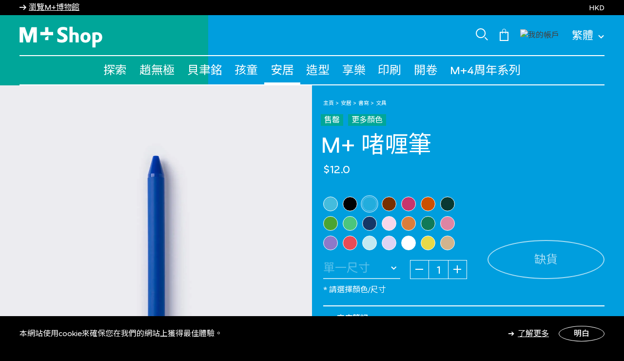

--- FILE ---
content_type: text/html;charset=UTF-8
request_url: https://shop.mplus.org.hk/tc/mplus-%E5%95%AB%E5%96%B1%E7%AD%86/CO43016-COR.html?dwvar_CO43016-COR_color=Blue
body_size: 22061
content:
<!DOCTYPE html>
<html lang="zh">
<head>
<meta charset=UTF-8>

<meta http-equiv="x-ua-compatible" content="ie=edge">

<meta name="viewport" content="width=device-width, initial-scale=1">



  <title>M+ 啫喱筆 | M+ 商店 | 國際配送</title>


<meta name="description" content="Buy M+ 啫喱筆 at WKCDA."/>
<meta name="keywords" content="M+商店"/>


    <meta name="google-site-verification" content="U_C4kVbI7VxzJ2DWsfrun7Hrc76nH8_Ox51qdxjYY5I" />




    <meta property="og:image" content="/on/demandware.static/-/Sites-wkcda-master-catalog/default/dw2f81815e/product/CO430163COR-BLU-000-1-L.jpg" />




    
        <meta name="robots" content="index, follow">
    

    
        <meta property="og:url" content="https://shop.mplus.org.hk/tc/mplus-%E5%95%AB%E5%96%B1%E7%AD%86/CO43016-COR.html?dwvar_CO43016-COR_color=Blue">
    


<link rel="preconnect" href="https://fonts.googleapis.com" crossorigin="crossorigin" />
<link rel="preconnect" href="https://fonts.gstatic.com" crossorigin="crossorigin" />
<link rel="preload" href="/on/demandware.static/Sites-wkcda-Site/-/zh_HK/v1768791689670/css/global.css" as="style" />
<link rel="preload" href="/on/demandware.static/Sites-wkcda-Site/-/zh_HK/v1768791689670/css/skin/skin.css" as="style" />
<link rel="preload" href="/on/demandware.static/Sites-wkcda-Site/-/zh_HK/v1768791689670/js/main.js" as="script" />
<link rel="preload" href="/on/demandware.static/Sites-wkcda-Site/-/zh_HK/v1768791689670/js/vender.js" as="script" />

<link rel="icon" type="image/png" href="/on/demandware.static/Sites-wkcda-Site/-/default/dwae4ffe31/images/favicons/favicon.ico" sizes="default" />
<link rel="icon" type="image/png" href="/on/demandware.static/Sites-wkcda-Site/-/default/dwc9487f42/images/favicons/favicon-16x16.png" sizes="16x16" />
<link rel="icon" type="image/png" href="/on/demandware.static/Sites-wkcda-Site/-/default/dw6d473b30/images/favicons/favicon-32x32.png" sizes="32x32" />





<style>
    :root {
        --color-homepage-primary: #062a78;
        --color-homepage-secondary: #d2691e;
        --color-homepage-tertiary: #9d2933;
        --color-product-listing-primary: #1AAB4A;
        --color-product-listing-secondary: #469DD0;
        --color-product-listing-tertiary: #5EA18D;
        --color-product-detail-primary: #00A699;
        --color-product-detail-secondary: #009EDE;
        --color-casetify-product-detail-primary: #fec42c;
        --color-casetify-product-detail-secondary: #e89a1c;
        --color-policy-page-primary: #E070A0;
        --color-policy-page-secondary: #948FC4;
        --color-policy-page-tertiary: #b582c2;
        --color-faq-page-primary: #E070A0;
        --color-faq-page-secondary: #948FC4;
        --color-faq-page-tertiary: #b582c2;
        --color-contact-us-primary: #E070A0;
        --color-contact-us-secondary: #948FC4;
        --color-contact-us-tertiary: #B582C2;
        --color-check-order-primary: #ed646d;
        --color-check-order-secondary: #e46d47;
        --color-check-order-tertiary: #b188c7;
        --color-cart-primary: #72A232;
        --color-cart-secondary: #948FC4;
        --color-cart-tertiary: #909782;
        --color-aboutus-primary: #e070a0;
        --color-aboutus-secondary: #948fc4;
        --color-aboutus-tertiary: #b582c2;
        --color-gift-primary: #2B6E63;
        --color-gift-secondary: #49BAA7;
        --color-gift-tertiary: #173B35;
    }

    .page{opacity: 0;}
</style>


<link rel="stylesheet" href="/on/demandware.static/Sites-wkcda-Site/-/zh_HK/v1768791689670/css/global.css" type="text/css" media="print" onload="this.media='all';" />


    <link rel="stylesheet" href="/on/demandware.static/Sites-wkcda-Site/-/zh_HK/v1768791689670/css/product/detail.css"  />





    <style> 

/*--- global ---*/
.locale--zh_hk { 
  font-family: Simplistic Mplus, Noto Sans TC,sans-serif !important; 
} 

.locale--zh_hk [class*=noto-sans]  { 
  font-family: Simplistic Mplus, Noto Sans TC,sans-serif !important; 
} 

body.locale--zh_hk .popover {
  font-family: Simplistic Mplus, Noto Sans TC,sans-serif !important; 
}

.wrap-about-us .content-about-us .about-m-shop-wrap .page-subtitle{
  font-family: Simplistic Mplus, Noto Sans TC,sans-serif !important; 
}

.h1, .h2, .h3, .h4, .h5, .h6, h1, h2, h3, h4, h5, h6{
  letter-spacing: 0px !important;
}
.header .navbar-header .country-selector span{
  font-size: 22px;
}
.pdp-link{
  font-weight: 500;
}

.locale--zh_hk .h1, h1{ 
  letter-spacing: 0px; 
  font-weight: 500; 
} 

.locale--zh_hk .h3{ 
  letter-spacing: 0px; 
} 

.locale--zh_hk #footercontent .footer-wrap .footer-list-page .page-list li a .wrap-text{ 
  font-weight: 500; 
  letter-spacing: 0px; 
} 

.post-card__subtitle{
  font-family: Simplistic Mplus, Noto Sans TC,sans-serif !important; 
}

#footercontent .footer-wrap .footer-list-page .page-list li span.sub-title{
  font-family: Simplistic Mplus, Noto Sans TC,sans-serif !important; 
}


@media (min-width: 768px){
.locale--zh_hk #footercontent .footer-wrap .footer-list-page .page-list li a .wrap-text { 
  font-size: 60px; 
  padding: 6px 0px 2px 0px; 
} 
}

@media (max-width: 767.98px) {
  .article-card__title {
    line-height: 32px;
  }
}

/*--- end global ---*/


/* --- home --- */
@media (max-width: 767.98px) {
.locale--zh_hk .homepage-background-primary{ 
  font-size: 34px !important;
  letter-spacing: 0px;
  font-weight: 500;   
}   
.home-banner__caption-title span {
  padding: 8px 8px !important; 
  }
.section-header__title {
  font-size: 48px !important;
}
}

@media (max-width: 1024.98px){
.locale--zh_hk .homepage-background-primary{ 
  font-size: 40px; 
  letter-spacing: 0px;
  font-weight: 500;   
}   

.home-banner__caption-subtitle span {
  padding: 6px 10px 4px;
}

.locale--zh_hk .home-banner__caption-title span{ 
  padding: 4px 10px 2px 10px; 
} 

.locale--zh_hk .h1, h1 {
  font-size:  80px;
}

.locale--zh_hk .article-card__content h3 {
  font-size:  34px;
  line-height:  46px;
}

.locale--zh_hk .btn-homepage {
  letter-spacing: 0px;
}  
}

@media (min-width: 1025px){
.locale--zh_hk .homepage-background-primary{ 
  font-size: 60px; 
  letter-spacing: 0px;
  font-weight: 500;   
}   

.locale--zh_hk .home-banner__caption-title span{ 
  padding: 4px 16px 1px 16px; 
} 

.locale--zh_hk .h1, h1{ 
  font-size: 108px; 
} 

.locale--zh_hk .article-card__content h3{ 
  font-size: 42px; 
  line-height:  52px;
} 


.section-header__title{
  margin:  0px;
}

.locale--zh_hk .btn-homepage {
  letter-spacing: 0px;
}  
}
/* --- end home --- */

/* --- PLP --- */
.page-title {
  font-weight: 500;
  letter-spacing: 0px;
  }
.locale--zh_cn .page-title>span, .locale--zh_hk .page-title>span {
   padding: 8px 16px 8px;
  }
/* --- end PLP --- */

/*--- PDP ----*/
.product-info__nav-item .h4{
  margin-bottom: 0px !important;
}
/*--- end PDP ---*/
.contact-us-content__subtittle{
  font-family: Simplistic Mplus, Noto Sans TC,sans-serif !important; 
}

.wrap-about-us .title-page .wrap-page-title .page-title{
  letter-spacing: 0px;
  padding: 5px 12px;
}

.faq-wrap .title-page .wrap-page-title .page-title{
  letter-spacing: 0px;
  padding: 5px 12px;
}

@media (max-width: 767.98px){
  .wrap-about-us .title-page .wrap-page-title .page-title{
  letter-spacing: 0px;
  padding: 5px 5px;
}

.faq-wrap .title-page .wrap-page-title .page-title{
  letter-spacing: 0px;
  padding: 5px 5px;
}
}
</style>

<link rel="stylesheet" href="/on/demandware.static/Sites-wkcda-Site/-/zh_HK/v1768791689670/css/skin/skin.css" media="print" onload="this.media='all';" />



    <script async src="https://www.googletagmanager.com/gtag/js?id=G-7QXS31CZ36"></script>
    <script>
        window.dataLayer = window.dataLayer || [];
        function gtag(){dataLayer.push(arguments);}
        gtag('js', new Date());
        gtag('config', 'G-7QXS31CZ36');
    </script>




    <script>(function(w,d,s,l,i){w[l]=w[l]||[];w[l].push({'gtm.start':
    new Date().getTime(),event:'gtm.js'});var f=d.getElementsByTagName(s)[0],
    j=d.createElement(s),dl=l!='dataLayer'?'&l='+l:'';j.async=true;j.src=
    'https://www.googletagmanager.com/gtm.js?id='+i+dl;f.parentNode.insertBefore(j,f);
    })(window,document,'script','dataLayer','GTM-NR7DD9C');</script>



<link rel="canonical" href="/tc/mplus-%E5%95%AB%E5%96%B1%E7%AD%86/CO430163COR-BLU-000.html"/>



<!--[if gt IE 9]><!-->

<script defer type="text/javascript" src="/on/demandware.static/Sites-wkcda-Site/-/zh_HK/v1768791689670/js/main.js"></script>
<script defer type="text/javascript" src="/on/demandware.static/Sites-wkcda-Site/-/zh_HK/v1768791689670/js/vender.js"></script>

    
        <script defer type="text/javascript" src="/on/demandware.static/Sites-wkcda-Site/-/zh_HK/v1768791689670/js/productDetail.js"></script>
    


<!--<![endif]-->
<script type="text/javascript">//<!--
/* <![CDATA[ (head-active_data.js) */
var dw = (window.dw || {});
dw.ac = {
    _analytics: null,
    _events: [],
    _category: "",
    _searchData: "",
    _anact: "",
    _anact_nohit_tag: "",
    _analytics_enabled: "true",
    _timeZone: "Hongkong",
    _capture: function(configs) {
        if (Object.prototype.toString.call(configs) === "[object Array]") {
            configs.forEach(captureObject);
            return;
        }
        dw.ac._events.push(configs);
    },
	capture: function() { 
		dw.ac._capture(arguments);
		// send to CQ as well:
		if (window.CQuotient) {
			window.CQuotient.trackEventsFromAC(arguments);
		}
	},
    EV_PRD_SEARCHHIT: "searchhit",
    EV_PRD_DETAIL: "detail",
    EV_PRD_RECOMMENDATION: "recommendation",
    EV_PRD_SETPRODUCT: "setproduct",
    applyContext: function(context) {
        if (typeof context === "object" && context.hasOwnProperty("category")) {
        	dw.ac._category = context.category;
        }
        if (typeof context === "object" && context.hasOwnProperty("searchData")) {
        	dw.ac._searchData = context.searchData;
        }
    },
    setDWAnalytics: function(analytics) {
        dw.ac._analytics = analytics;
    },
    eventsIsEmpty: function() {
        return 0 == dw.ac._events.length;
    }
};
/* ]]> */
// -->
</script>
<script type="text/javascript">//<!--
/* <![CDATA[ (head-cquotient.js) */
var CQuotient = window.CQuotient = {};
CQuotient.clientId = 'bgjn-wkcda';
CQuotient.realm = 'BGJN';
CQuotient.siteId = 'wkcda';
CQuotient.instanceType = 'prd';
CQuotient.locale = 'zh_HK';
CQuotient.fbPixelId = '588183470784259';
CQuotient.activities = [];
CQuotient.cqcid='';
CQuotient.cquid='';
CQuotient.cqeid='';
CQuotient.cqlid='';
CQuotient.apiHost='api.cquotient.com';
/* Turn this on to test against Staging Einstein */
/* CQuotient.useTest= true; */
CQuotient.useTest = ('true' === 'false');
CQuotient.initFromCookies = function () {
	var ca = document.cookie.split(';');
	for(var i=0;i < ca.length;i++) {
	  var c = ca[i];
	  while (c.charAt(0)==' ') c = c.substring(1,c.length);
	  if (c.indexOf('cqcid=') == 0) {
		CQuotient.cqcid=c.substring('cqcid='.length,c.length);
	  } else if (c.indexOf('cquid=') == 0) {
		  var value = c.substring('cquid='.length,c.length);
		  if (value) {
		  	var split_value = value.split("|", 3);
		  	if (split_value.length > 0) {
			  CQuotient.cquid=split_value[0];
		  	}
		  	if (split_value.length > 1) {
			  CQuotient.cqeid=split_value[1];
		  	}
		  	if (split_value.length > 2) {
			  CQuotient.cqlid=split_value[2];
		  	}
		  }
	  }
	}
}
CQuotient.getCQCookieId = function () {
	if(window.CQuotient.cqcid == '')
		window.CQuotient.initFromCookies();
	return window.CQuotient.cqcid;
};
CQuotient.getCQUserId = function () {
	if(window.CQuotient.cquid == '')
		window.CQuotient.initFromCookies();
	return window.CQuotient.cquid;
};
CQuotient.getCQHashedEmail = function () {
	if(window.CQuotient.cqeid == '')
		window.CQuotient.initFromCookies();
	return window.CQuotient.cqeid;
};
CQuotient.getCQHashedLogin = function () {
	if(window.CQuotient.cqlid == '')
		window.CQuotient.initFromCookies();
	return window.CQuotient.cqlid;
};
CQuotient.trackEventsFromAC = function (/* Object or Array */ events) {
try {
	if (Object.prototype.toString.call(events) === "[object Array]") {
		events.forEach(_trackASingleCQEvent);
	} else {
		CQuotient._trackASingleCQEvent(events);
	}
} catch(err) {}
};
CQuotient._trackASingleCQEvent = function ( /* Object */ event) {
	if (event && event.id) {
		if (event.type === dw.ac.EV_PRD_DETAIL) {
			CQuotient.trackViewProduct( {id:'', alt_id: event.id, type: 'raw_sku'} );
		} // not handling the other dw.ac.* events currently
	}
};
CQuotient.trackViewProduct = function(/* Object */ cqParamData){
	var cq_params = {};
	cq_params.cookieId = CQuotient.getCQCookieId();
	cq_params.userId = CQuotient.getCQUserId();
	cq_params.emailId = CQuotient.getCQHashedEmail();
	cq_params.loginId = CQuotient.getCQHashedLogin();
	cq_params.product = cqParamData.product;
	cq_params.realm = cqParamData.realm;
	cq_params.siteId = cqParamData.siteId;
	cq_params.instanceType = cqParamData.instanceType;
	cq_params.locale = CQuotient.locale;
	
	if(CQuotient.sendActivity) {
		CQuotient.sendActivity(CQuotient.clientId, 'viewProduct', cq_params);
	} else {
		CQuotient.activities.push({activityType: 'viewProduct', parameters: cq_params});
	}
};
/* ]]> */
// -->
</script>


   <script type="application/ld+json">
        {"@context":"http://schema.org/","@type":"Product","name":"M+ 啫喱筆","description":"<p>每個成功的創作者背後總有一支稱心如意的筆。這款按壓式的啫喱筆輕巧而握感柔和，0.5mm幼細筆芯帶來流暢順滑的筆觸。啫喱筆一款有共有25隻不同顏色，靈感源自M+ 標誌性的鮮明色彩，用來做學習筆記、簽署文件或是抒情創作都能下筆如神。</p>","mpn":"CO430163COR-BLU-000","sku":"CO430163COR-BLU-000","brand":{"@type":"Thing","name":"M+"},"image":["https://shop.mplus.org.hk/on/demandware.static/-/Sites-wkcda-master-catalog/default/dw2f81815e/product/CO430163COR-BLU-000-1-L.jpg","https://shop.mplus.org.hk/on/demandware.static/-/Sites-wkcda-master-catalog/default/dw4a0abfcc/product/CO430163COR-BLU-000-m1-L.jpg","https://shop.mplus.org.hk/on/demandware.static/-/Sites-wkcda-master-catalog/default/dwd0163d18/product/CO430162COR-BRN-000-m3-L.jpg","https://shop.mplus.org.hk/on/demandware.static/-/Sites-wkcda-master-catalog/default/dw67dc98ac/product/CO430163COR-BLU-000-2-L.jpg","https://shop.mplus.org.hk/on/demandware.static/-/Sites-wkcda-master-catalog/default/dw57c5c183/product/CO430161COR-BLU-000-m2-L.jpg"],"offers":{"url":{},"@type":"Offer","priceCurrency":"HKD","price":"12.00","availability":"http://schema.org/OutOfStock"}}
    </script>


<link rel="stylesheet" href="/on/demandware.static/Sites-wkcda-Site/-/zh_HK/v1768791689670/css/effectHomePage.css" />
</head>
<body class="locale--zh_hk">


<noscript>
<iframe src="https://www.googletagmanager.com/ns.html?id=GTM-NR7DD9C"
height="0" width="0" style="display:none;visibility:hidden"></iframe>
</noscript>






<div class="background " data-page="product-show">
    <div class="background__col background__col--one"></div>
    <div class="background__col background__col--two"></div>
    <div class="background__col background__col--three"></div>
</div>

<div
class="page "
data-page="product-show"
data-action="Product-Show"
data-querystring="dwvar_CO43016-COR_color=Blue&amp;pid=CO43016-COR"
>
<div class="bg-404"></div>
<style>
    :root {
        --headerBannerHeight: 12px;
    }
</style>

<header>
    <nav role="navigation" class="custom-nav">
        <div class="header-banner slide-up">
            <div class="header__container">
                <div class="content">
                    <div class ="header-notice row custom-row">
                        <div class="header-link-useum">
    
    <div class="content-asset"><!-- dwMarker="content" dwContentID="47e8a577aea5a87a81ab9a2d00" -->
        <i class="iconfont-arrow-right"></i><a href="https://www.mplus.org.hk/tc/" title="瀏覽M+博物館">瀏覽M+博物館</a>
    </div> <!-- End content-asset -->


</div>
                        <div class="header-promotion">

</div>
                        <div class="header-currency">
                            
    <div class="dropdown country-selector hidden-md-down" data-url="/on/demandware.store/Sites-wkcda-Site/zh_HK/Page-SetLocale" tabindex="0">
        <span class="btn dropdown-toggle" id="dropdownCountrySelector" data-toggle="dropdown">
            
                繁體
            
            <i class="iconfont-down"></i>
        </span>
        <div class="dropdown-menu dropdown-country-selector">
            
                
                    <a class="dropdown-item" href="#" data-locale="en_HK" data-currencyCode="HKD" >
                        English
                    </a>
                
            
                
            
        </div>
    </div>
    <div class="slide-up-top">HKD</div>


                        </div>
                    </div>
                    <div class="close-button">
                        <button type="button" class="close" aria-label="Close">
                            <span aria-hidden="true">&times;</span>
                        </button>
                    </div>
                </div>
            </div>
        </div>
        <div class="header header__container">
            <div class="row custom-row">
                <div class="col-12 d-flex justify-content-between header-top px-0">
                    <div class="navbar-header brand">
                        
    
    <div class="content-asset"><!-- dwMarker="content" dwContentID="8d5ba3d5cb24458291cb89bde8" -->
        <style> 

/*--- global ---*/
.locale--zh_hk { 
  font-family: Simplistic Mplus, Noto Sans TC,sans-serif !important; 
} 

.locale--zh_hk [class*=noto-sans]  { 
  font-family: Simplistic Mplus, Noto Sans TC,sans-serif !important; 
} 

body.locale--zh_hk .popover {
  font-family: Simplistic Mplus, Noto Sans TC,sans-serif !important; 
}

.wrap-about-us .content-about-us .about-m-shop-wrap .page-subtitle{
  font-family: Simplistic Mplus, Noto Sans TC,sans-serif !important; 
}

.h1, .h2, .h3, .h4, .h5, .h6, h1, h2, h3, h4, h5, h6{
  letter-spacing: 0px !important;
}
.header .navbar-header .country-selector span{
  font-size: 22px;
}
.pdp-link{
  font-weight: 500;
}

.locale--zh_hk .h1, h1{ 
  letter-spacing: 0px; 
  font-weight: 500; 
} 

.locale--zh_hk .h3{ 
  letter-spacing: 0px; 
} 

.locale--zh_hk #footercontent .footer-wrap .footer-list-page .page-list li a .wrap-text{ 
  font-weight: 500; 
  letter-spacing: 0px; 
} 

.post-card__subtitle{
  font-family: Simplistic Mplus, Noto Sans TC,sans-serif !important; 
}

#footercontent .footer-wrap .footer-list-page .page-list li span.sub-title{
  font-family: Simplistic Mplus, Noto Sans TC,sans-serif !important; 
}


@media (min-width: 768px){
.locale--zh_hk #footercontent .footer-wrap .footer-list-page .page-list li a .wrap-text { 
  font-size: 60px; 
  padding: 6px 0px 2px 0px; 
} 
}

@media (max-width: 767.98px) {
  .article-card__title {
    line-height: 32px;
  }
}

.cart-page .cart-price__value{
    display:  none;
}

.cart-page .cart-price__label {
  display: none;
}

.cart-page  .cart-price--total .cart-price__label {
  display: flex !important;
}

.cart-page  .cart-price--total .cart-price__value{
    display:  flex !important;
}


.checkout-page .shipping-method-pricing .shipping-cost {
    display: none;
}

/*--- end global ---*/


/* --- home --- */
@media (max-width: 767.98px) {
.locale--zh_hk .homepage-background-primary{ 
  font-size: 34px !important;
  letter-spacing: 0px;
  font-weight: 500;   
}   
.home-banner__caption-title span {
  padding: 8px 8px !important; 
  }
.section-header__title {
  font-size: 48px !important;
}
}

@media (max-width: 1024.98px){
.locale--zh_hk .homepage-background-primary{ 
  font-size: 40px; 
  letter-spacing: 0px;
  font-weight: 500;   
}   

.home-banner__caption-subtitle span {
  padding: 6px 10px 4px;
}

.locale--zh_hk .home-banner__caption-title span{ 
  padding: 4px 10px 2px 10px; 
} 

.locale--zh_hk .h1, h1 {
  font-size:  80px;
}

.locale--zh_hk .article-card__content h3 {
  font-size:  34px;
  line-height:  46px;
}

.locale--zh_hk .btn-homepage {
  letter-spacing: 0px;
}  
}

@media (min-width: 1025px){
.locale--zh_hk .homepage-background-primary{ 
  font-size: 60px; 
  letter-spacing: 0px;
  font-weight: 500;   
}   

.locale--zh_hk .home-banner__caption-title span{ 
  padding: 4px 16px 1px 16px; 
} 

.locale--zh_hk .h1, h1{ 
  font-size: 108px; 
} 

.locale--zh_hk .article-card__content h3{ 
  font-size: 42px; 
  line-height:  52px;
} 


.section-header__title{
  margin:  0px;
}

.locale--zh_hk .btn-homepage {
  letter-spacing: 0px;
}  
}
/* --- end home --- */

/* --- PLP --- */
.page-title {
  font-weight: 500;
  letter-spacing: 0px;
  }
.locale--zh_cn .page-title>span, .locale--zh_hk .page-title>span {
   padding: 8px 16px 8px;
  }
/* --- end PLP --- */

/*--- PDP ----*/
.product-info__nav-item .h4{
  margin-bottom: 0px !important;
}
/*--- end PDP ---*/
.contact-us-content__subtittle{
  font-family: Simplistic Mplus, Noto Sans TC,sans-serif !important; 
}

.wrap-about-us .title-page .wrap-page-title .page-title{
  letter-spacing: 0px;
  padding: 5px 12px;
}

.faq-wrap .title-page .wrap-page-title .page-title{
  letter-spacing: 0px;
  padding: 5px 12px;
}

@media (max-width: 767.98px){
  .wrap-about-us .title-page .wrap-page-title .page-title{
  letter-spacing: 0px;
  padding: 5px 5px;
}

.faq-wrap .title-page .wrap-page-title .page-title{
  letter-spacing: 0px;
  padding: 5px 5px;
}
}
</style>  

<a class="logo-home" href="https://shop.mplus.org.hk/tc/home" title="M+ shop">
    <img class="hidden-md-down" src="https://shop.mplus.org.hk/on/demandware.static/-/Library-Sites-WKCDASharedLibrary/default/dw01d7508a/mplus-shop-logo.svg" alt="M+ Shop" />
    <img class="d-lg-none" src="https://shop.mplus.org.hk/on/demandware.static/-/Library-Sites-WKCDASharedLibrary/default/dw01d7508a/mplus-shop-logo.svg" alt="M+ Shop" />
    <span class="sr-only">M+ Shop</span>
</a>
    </div> <!-- End content-asset -->



                    </div>
                    <div class="navbar-header d-flex align-items-center">
                        <div class="search nav-item-right icon-header">
                            <img class="hidden-md-down" src="/on/demandware.static/Sites-wkcda-Site/-/default/dw576a84a9/images/search.svg" alt="M+商店" />
                        </div>
                        <div class="minicart nav-item-right" data-action-url="/on/demandware.store/Sites-wkcda-Site/zh_HK/Cart-MiniCartShow">
                            <div class="minicart-total hide-link-med">
    <a class="minicart-link" href="https://shop.mplus.org.hk/tc/cart" title="0 Item(s)" aria-label="0 Item(s)" aria-haspopup="true">
        <img src="/on/demandware.static/Sites-wkcda-Site/-/default/dwf81a0051/images/shopping.svg" class="icon-header-cart" alt="minicart" />
        <span class="minicart-quantity d-none" >
            0
        </span>
    </a>
</div>

<div class="popover popover-bottom"></div>

                        </div>
                        
    <div class="user hidden-md-down nav-item-right">
        <a href="/on/demandware.store/Sites-wkcda-Site/zh_HK/Login-SSORedirect?rurl=1&amp;action=login" role="button" aria-label="Login">
            <img class="icon-header" src="/on/demandware.static/Sites-wkcda-Site/-/default/dw88255637/images/account.svg" alt="我的帳戶" />
        </a>
    </div>


                        
    <div class="dropdown country-selector hidden-md-down" data-url="/on/demandware.store/Sites-wkcda-Site/zh_HK/Page-SetLocale" tabindex="0">
        <span class="btn dropdown-toggle" id="dropdownCountrySelector" data-toggle="dropdown">
            
                繁體
            
            <i class="iconfont-down"></i>
        </span>
        <div class="dropdown-menu dropdown-country-selector">
            
                
                    <a class="dropdown-item" href="#" data-locale="en_HK" data-currencyCode="HKD" >
                        English
                    </a>
                
            
                
            
        </div>
    </div>
    <div class="slide-up-top">HKD</div>


                        <button class="button-toggler d-lg-none" type="button" aria-controls="navbarSupportedContent4" aria-expanded="false" aria-label="Toggle navigation"><span></span></button>
                    </div>
                </div>
            </div>
        </div>
        <div class="form-search-custom">
            <div class="header__container">
                <div class="site-search">
                    <form role="search"
                        action="/tc/search"
                        method="get"
                        name="simpleSearch">
                        <input class="form-control search-field"
                            type="text"
                            name="q"
                            value=""
                            placeholder="輸入搜尋"
                            role="combobox"
                            aria-describedby="search-assistive-text"
                            aria-haspopup="listbox"
                            aria-owns="search-results"
                            aria-expanded="false"
                            aria-autocomplete="list"
                            aria-activedescendant=""
                            aria-controls="search-results"
                            aria-label="輸入關鍵字/產品編號"
                            autocomplete="off" />
                        <span class="fa fa-search iconfont-search-icon custom-search-mobile" aria-label="Submit search keywords"></span>
                        <button type="reset" name="reset-button" class="iconfont-close-icon reset-button d-none" aria-label="Clear"></button>
                        <button type="submit" name="search-button" class="fa fa-search iconfont-search-icon" aria-label="Submit search keywords"></button>
                        <input type="hidden" value="zh_HK" name="lang">
                    </form>
                </div>
            </div>
            <div class="suggestions-wrapper" data-url="/on/demandware.store/Sites-wkcda-Site/zh_HK/SearchServices-GetSuggestions?q="></div>
        </div>
        <div class="main-menu navbar-toggleable-sm menu-toggleable-left multilevel-dropdown d-none d-lg-block" id="sg-navbar-collapse">
            


<div class="background " data-page="product-show">
    <div class="background__col background__col--one"></div>
    <div class="background__col background__col--two"></div>
    <div class="background__col background__col--three"></div>
</div>

            <div class="header__container">
                <div class="row custom-row">
                    <nav class="navbar navbar-expand-md bg-inverse col-12">
    <div class="close-menu clearfix d-lg-none">
        <div class="back pull-left">
            <button role="button" aria-label="Back to previous menu">
                <span class="caret-left"></span>
                返回
            </button>
        </div>
        <div class="close-button pull-right">
            <button role="button" aria-label="Close Menu">
                關閉
                <span aria-hidden="true">&times;</span>
            </button>
        </div>
    </div>
    <div class="menu-group">
        <ul class="nav navbar-nav">
            
                
                    
                    
                    
                        <li class="nav-item dropdown ">
                            <a href="/tc/%E6%8E%A2%E7%B4%A2/" data-name="探索" class="nav-link dropdown-toggle" data-toggle="dropdown">探索</a>
                            
                            

    

    

    

    

    

    

    

    


<div class="dropdown-menu" data-subcategories="have-subcat">
    <div class="header_container wrap-dropdown">
        <ul class="dropdown-menu-custom have-subcat" role="menu" aria-hidden="true">
            
                
                
                
                    <li class="dropdown-item-custom dropdown " role="presentation">
                        <a href="/tc/%E6%8E%A2%E7%B4%A2-%E4%B8%80%E8%A6%BD%E5%85%A8%E9%83%A8/" data-name="一覽全部" id="all-product-2" class="dropdown-link dropdown-toggle" role="button" data-toggle="dropdown" aria-haspopup="true" aria-expanded="false" tabindex="0"><span>一覽全部</span></a>
                        
                        

    

    


<div class="dropdown-menu" data-subcategories="have-subcat">
    <div class="header_container wrap-dropdown">
        <ul class="dropdown-menu-custom have-subcat" role="menu" aria-hidden="true">
            
                
                
                
                    
                        <li class="dropdown-item-custom link-menu" role="presentation">
                            <a href="/tc/%E6%8E%A2%E7%B4%A2-%E4%B8%80%E8%A6%BD%E5%85%A8%E9%83%A8-%E6%9C%80%E6%96%B0%E4%B8%8A%E7%B6%AB/" data-name="最新上綫" id="newarrivals-2" role="menuitem" class="dropdown-link" tabindex="-1">
                                <span>最新上綫</span>
                            </a>
                        </li>
                    
                
            
                
                
                
                    
                        <li class="dropdown-item-custom link-menu" role="presentation">
                            <a href="/tc/%E6%8E%A2%E7%B4%A2-%E4%B8%80%E8%A6%BD%E5%85%A8%E9%83%A8-%E7%86%B1%E8%B3%A3%E4%B9%8B%E9%81%B8/" data-name="熱賣之選" id="best-seller-3" role="menuitem" class="dropdown-link" tabindex="-1">
                                <span>熱賣之選</span>
                            </a>
                        </li>
                    
                
            
            
                <li class="dropdown-item-custom show-image-cate">
                    <p><a alt="「M+1系列」" href="https://shop.mplus.org.hk/tc/%E3%80%8Cmplus1%E7%B3%BB%E5%88%97%E3%80%8D/"><img alt="「M+1系列」" height="317" src="https://shop.mplus.org.hk/on/demandware.static/-/Sites-wkcda-catalog/default/dw00d5f695/Mplus one_moodshot_group shot_02_4x5.jpg" title="「M+1系列」" width="272" /> </a></p>

<p><a href="https://shop.mplus.org.hk/tc/%E3%80%8Cmplus1%E7%B3%BB%E5%88%97%E3%80%8D/" target="_blank">「M+1系列」</a></p>
                </li>
            
        </ul>
    </div>
</div>

                    </li>
                
            
                
                
                
                    
                        <li class="dropdown-item-custom link-menu" role="presentation">
                            <a href="/tc/%E6%8E%A2%E7%B4%A2-%E7%95%A2%E5%8A%A0%E7%B4%A2/" data-name="畢加索" id="Picasso-2" role="menuitem" class="dropdown-link" tabindex="-1">
                                <span>畢加索</span>
                            </a>
                        </li>
                    
                
            
                
                
                
                    <li class="dropdown-item-custom dropdown " role="presentation">
                        <a href="/tc/%E6%8E%A2%E7%B4%A2-%E8%B2%9D%E8%81%BF%E9%8A%98/" data-name="貝聿銘" id="IMPei-2" class="dropdown-link dropdown-toggle" role="button" data-toggle="dropdown" aria-haspopup="true" aria-expanded="false" tabindex="0"><span>貝聿銘</span></a>
                        
                        

    


<div class="dropdown-menu" data-subcategories="have-subcat">
    <div class="header_container wrap-dropdown">
        <ul class="dropdown-menu-custom have-subcat" role="menu" aria-hidden="true">
            
                
                
                
                    
                        <li class="dropdown-item-custom link-menu" role="presentation">
                            <a href="/tc/%E6%8E%A2%E7%B4%A2-%E8%B2%9D%E8%81%BF%E9%8A%98-mplus-x-casetify%E5%B1%95%E8%A6%BD%E7%B3%BB%E5%88%97/" data-name="m+ x casetify展覽系列" id="mplus-casetify-IMPei" role="menuitem" class="dropdown-link" tabindex="-1">
                                <span>M+ x CASETiFY展覽系列</span>
                            </a>
                        </li>
                    
                
            
            
                <li class="dropdown-item-custom show-image-cate">
                    <p><a alt="「M+1系列」" href="https://shop.mplus.org.hk/tc/%E3%80%8Cmplus1%E7%B3%BB%E5%88%97%E3%80%8D/"><img alt="「M+1系列」" height="317" src="https://shop.mplus.org.hk/on/demandware.static/-/Sites-wkcda-catalog/default/dw00d5f695/Mplus one_moodshot_group shot_02_4x5.jpg" title="「M+1系列」" width="272" /> </a></p>

<p><a href="https://shop.mplus.org.hk/tc/%E3%80%8Cmplus1%E7%B3%BB%E5%88%97%E3%80%8D/" target="_blank">「M+1系列」</a></p>
                </li>
            
        </ul>
    </div>
</div>

                    </li>
                
            
                
                
                
                    <li class="dropdown-item-custom dropdown " role="presentation">
                        <a href="/tc/%E6%8E%A2%E7%B4%A2-%E5%B1%95%E8%A6%BD%E9%99%90%E5%AE%9A/" data-name="展覽限定" id="exhibition-specials-2" class="dropdown-link dropdown-toggle" role="button" data-toggle="dropdown" aria-haspopup="true" aria-expanded="false" tabindex="0"><span>展覽限定</span></a>
                        
                        

    

    

    

    

    

    


<div class="dropdown-menu" data-subcategories="have-subcat">
    <div class="header_container wrap-dropdown">
        <ul class="dropdown-menu-custom have-subcat" role="menu" aria-hidden="true">
            
                
                
                
                    
                        <li class="dropdown-item-custom link-menu" role="presentation">
                            <a href="/tc/%E6%8E%A2%E7%B4%A2-%E5%B1%95%E8%A6%BD%E9%99%90%E5%AE%9A-%E9%9D%89%E5%98%94/" data-name="靉嘔" id="Ay-O-3" role="menuitem" class="dropdown-link" tabindex="-1">
                                <span>靉嘔</span>
                            </a>
                        </li>
                    
                
            
                
                
                
                    
                        <li class="dropdown-item-custom link-menu" role="presentation">
                            <a href="/tc/%E6%8E%A2%E7%B4%A2-%E5%B1%95%E8%A6%BD%E9%99%90%E5%AE%9A-%E3%80%8C%E5%BB%A3%E6%9D%B1%E6%91%A9%E7%99%BB%E3%80%8D/" data-name="「廣東摩登」" id="canton-modern-3" role="menuitem" class="dropdown-link" tabindex="-1">
                                <span>「廣東摩登」</span>
                            </a>
                        </li>
                    
                
            
                
                
                
                    
                        <li class="dropdown-item-custom link-menu" role="presentation">
                            <a href="/tc/%E6%8E%A2%E7%B4%A2-%E5%B1%95%E8%A6%BD%E9%99%90%E5%AE%9A-dream-rooms/" data-name="dream rooms" id="dream-rooms-3" role="menuitem" class="dropdown-link" tabindex="-1">
                                <span>Dream Rooms</span>
                            </a>
                        </li>
                    
                
            
                
                
                
                    
                        <li class="dropdown-item-custom link-menu" role="presentation">
                            <a href="/tc/%E6%8E%A2%E7%B4%A2-%E5%B1%95%E8%A6%BD%E9%99%90%E5%AE%9A-%E9%83%AD%E5%9F%B9/" data-name="郭培" id="guo-pei-3" role="menuitem" class="dropdown-link" tabindex="-1">
                                <span>郭培</span>
                            </a>
                        </li>
                    
                
            
                
                
                
                    
                        <li class="dropdown-item-custom link-menu" role="presentation">
                            <a href="/tc/%E6%8E%A2%E7%B4%A2-%E5%B1%95%E8%A6%BD%E9%99%90%E5%AE%9A-%E7%9F%B3%E6%BC%A2%E7%91%9E/" data-name="石漢瑞" id="Henry-Steiner-3" role="menuitem" class="dropdown-link" tabindex="-1">
                                <span>石漢瑞</span>
                            </a>
                        </li>
                    
                
            
                
                
                
                    
                        <li class="dropdown-item-custom link-menu" role="presentation">
                            <a href="/tc/%E6%8E%A2%E7%B4%A2-%E5%B1%95%E8%A6%BD%E9%99%90%E5%AE%9A-%E5%AE%8B%E6%87%B7%E6%A1%82/" data-name="宋懷桂" id="madame-song-3" role="menuitem" class="dropdown-link" tabindex="-1">
                                <span>宋懷桂</span>
                            </a>
                        </li>
                    
                
            
            
                <li class="dropdown-item-custom show-image-cate">
                    <p><a alt="「M+1系列」" href="https://shop.mplus.org.hk/tc/%E3%80%8Cmplus1%E7%B3%BB%E5%88%97%E3%80%8D/"><img alt="「M+1系列」" height="317" src="https://shop.mplus.org.hk/on/demandware.static/-/Sites-wkcda-catalog/default/dw00d5f695/Mplus one_moodshot_group shot_02_4x5.jpg" title="「M+1系列」" width="272" /> </a></p>

<p><a href="https://shop.mplus.org.hk/tc/%E3%80%8Cmplus1%E7%B3%BB%E5%88%97%E3%80%8D/" target="_blank">「M+1系列」</a></p>
                </li>
            
        </ul>
    </div>
</div>

                    </li>
                
            
                
                
                
                    <li class="dropdown-item-custom dropdown " role="presentation">
                        <a href="/tc/%E6%8E%A2%E7%B4%A2-mplus-%E8%97%9D%E7%B2%B9/" data-name="m+ 藝粹" id="m-plus-capsule-2" class="dropdown-link dropdown-toggle" role="button" data-toggle="dropdown" aria-haspopup="true" aria-expanded="false" tabindex="0"><span>M+ 藝粹</span></a>
                        
                        

    

    

    

    

    

    

    

    

    

    

    

    

    

    

    

    

    


<div class="dropdown-menu" data-subcategories="have-subcat">
    <div class="header_container wrap-dropdown">
        <ul class="dropdown-menu-custom have-subcat" role="menu" aria-hidden="true">
            
                
                
                
                    
                        <li class="dropdown-item-custom link-menu" role="presentation">
                            <a href="/tc/%E6%8E%A2%E7%B4%A2-mplus-%E8%97%9D%E7%B2%B9-%E8%A8%B1%E6%95%AC%E9%9B%85/" data-name="許敬雅" id="arthur-hacker" role="menuitem" class="dropdown-link" tabindex="-1">
                                <span>許敬雅</span>
                            </a>
                        </li>
                    
                
            
                
                
                
                    
                        <li class="dropdown-item-custom link-menu" role="presentation">
                            <a href="/tc/%E6%8E%A2%E7%B4%A2-mplus-%E8%97%9D%E7%B2%B9-%E4%BD%95%E8%97%A9/" data-name="何藩" id="fan-ho" role="menuitem" class="dropdown-link" tabindex="-1">
                                <span>何藩</span>
                            </a>
                        </li>
                    
                
            
                
                
                
                    
                        <li class="dropdown-item-custom link-menu" role="presentation">
                            <a href="/tc/%E6%8E%A2%E7%B4%A2-mplus-%E8%97%9D%E7%B2%B9-%E9%AB%98%E6%BA%90/" data-name="高源" id="gao-yuan" role="menuitem" class="dropdown-link" tabindex="-1">
                                <span>高源</span>
                            </a>
                        </li>
                    
                
            
                
                
                
                    
                        <li class="dropdown-item-custom link-menu" role="presentation">
                            <a href="/tc/%E6%8E%A2%E7%B4%A2-mplus-%E8%97%9D%E7%B2%B9-%E7%94%B0%E5%90%8D%E7%B6%B2%E6%95%AC%E4%B8%80/" data-name="田名網敬一" id="keiichi-tanaami-3" role="menuitem" class="dropdown-link" tabindex="-1">
                                <span>田名網敬一</span>
                            </a>
                        </li>
                    
                
            
                
                
                
                    
                        <li class="dropdown-item-custom link-menu" role="presentation">
                            <a href="/tc/%E6%8E%A2%E7%B4%A2-mplus-%E8%97%9D%E7%B2%B9-%E6%B1%9F%E8%A8%98/" data-name="江記" id="kong-kee" role="menuitem" class="dropdown-link" tabindex="-1">
                                <span>江記</span>
                            </a>
                        </li>
                    
                
            
                
                
                
                    
                        <li class="dropdown-item-custom link-menu" role="presentation">
                            <a href="/tc/%E6%8E%A2%E7%B4%A2-mplus-%E8%97%9D%E7%B2%B9-%E9%80%A3%E6%81%A9%E8%90%8A/" data-name="連恩．萊" id="len-lyn" role="menuitem" class="dropdown-link" tabindex="-1">
                                <span>連恩．萊</span>
                            </a>
                        </li>
                    
                
            
                
                
                
                    
                        <li class="dropdown-item-custom link-menu" role="presentation">
                            <a href="/tc/%E6%8E%A2%E7%B4%A2-mplus-%E8%97%9D%E7%B2%B9-%E6%9E%97%E5%A4%A9%E8%8B%97/" data-name="林天苗" id="lin-tianmiao" role="menuitem" class="dropdown-link" tabindex="-1">
                                <span>林天苗</span>
                            </a>
                        </li>
                    
                
            
                
                
                
                    
                        <li class="dropdown-item-custom link-menu" role="presentation">
                            <a href="/tc/%E6%8E%A2%E7%B4%A2-mplus-%E8%97%9D%E7%B2%B9-%E8%AC%9D%E6%B7%91%E5%A9%B7/" data-name="謝淑婷" id="sara-tse" role="menuitem" class="dropdown-link" tabindex="-1">
                                <span>謝淑婷</span>
                            </a>
                        </li>
                    
                
            
                
                
                
                    
                        <li class="dropdown-item-custom link-menu" role="presentation">
                            <a href="/tc/%E6%8E%A2%E7%B4%A2-mplus-%E8%97%9D%E7%B2%B9-%E6%B2%88%E6%95%AC%E5%AD%90/" data-name="沈敬子" id="shim-kyung-ja" role="menuitem" class="dropdown-link" tabindex="-1">
                                <span>沈敬子</span>
                            </a>
                        </li>
                    
                
            
                
                
                
                    
                        <li class="dropdown-item-custom link-menu" role="presentation">
                            <a href="/tc/%E6%8E%A2%E7%B4%A2-mplus-%E8%97%9D%E7%B2%B9-%E5%8F%88%E4%B8%80%E5%B1%B1%E4%BA%BA/" data-name="又一山人" id="stanley-wong" role="menuitem" class="dropdown-link" tabindex="-1">
                                <span>又一山人</span>
                            </a>
                        </li>
                    
                
            
                
                
                
                    
                        <li class="dropdown-item-custom link-menu" role="presentation">
                            <a href="/tc/%E6%8E%A2%E7%B4%A2-mplus-%E8%97%9D%E7%B2%B9-%E9%99%B3%E7%9B%8A/" data-name="陳益" id="theseus-chan" role="menuitem" class="dropdown-link" tabindex="-1">
                                <span>陳益</span>
                            </a>
                        </li>
                    
                
            
                
                
                
                    
                        <li class="dropdown-item-custom link-menu" role="presentation">
                            <a href="/tc/%E6%8E%A2%E7%B4%A2-mplus-%E8%97%9D%E7%B2%B9-%E6%96%87%E6%A3%AE%E5%B8%83%E7%BE%85%E5%87%B1%E7%88%BE/" data-name="文森．布羅凱爾" id="vincent-broquaire" role="menuitem" class="dropdown-link" tabindex="-1">
                                <span>文森．布羅凱爾</span>
                            </a>
                        </li>
                    
                
            
                
                
                
                    
                        <li class="dropdown-item-custom link-menu" role="presentation">
                            <a href="/tc/%E6%8E%A2%E7%B4%A2-mplus-%E8%97%9D%E7%B2%B9-vivienne-tam/" data-name="vivienne tam" id="vivienne-tam" role="menuitem" class="dropdown-link" tabindex="-1">
                                <span>Vivienne Tam</span>
                            </a>
                        </li>
                    
                
            
                
                
                
                    
                        <li class="dropdown-item-custom link-menu" role="presentation">
                            <a href="/tc/%E6%8E%A2%E7%B4%A2-mplus-%E8%97%9D%E7%B2%B9-%E7%8E%8B%E5%BB%A3%E7%BE%A9/" data-name="王廣義" id="wang-guangyi" role="menuitem" class="dropdown-link" tabindex="-1">
                                <span>王廣義</span>
                            </a>
                        </li>
                    
                
            
                
                
                
                    
                        <li class="dropdown-item-custom link-menu" role="presentation">
                            <a href="/tc/%E6%8E%A2%E7%B4%A2-mplus-%E8%97%9D%E7%B2%B9-%E7%9F%B3%E5%AE%B6%E8%B1%AA/" data-name="石家豪" id="wilson-shieh" role="menuitem" class="dropdown-link" tabindex="-1">
                                <span>石家豪</span>
                            </a>
                        </li>
                    
                
            
                
                
                
                    
                        <li class="dropdown-item-custom link-menu" role="presentation">
                            <a href="/tc/%E6%8E%A2%E7%B4%A2-mplus-%E8%97%9D%E7%B2%B9-%E5%B1%B1%E5%8F%A3%E6%99%B4%E7%BE%8E/" data-name="山口晴美" id="yamaguchi-harumi" role="menuitem" class="dropdown-link" tabindex="-1">
                                <span>山口晴美</span>
                            </a>
                        </li>
                    
                
            
                
                
                
                    
                        <li class="dropdown-item-custom link-menu" role="presentation">
                            <a href="/tc/%E6%8E%A2%E7%B4%A2-mplus-%E8%97%9D%E7%B2%B9-%E6%89%8E%E5%93%88%E2%80%A7%E5%93%88%E8%BF%AA%E5%BE%B7%E8%A8%AD%E8%A8%88/" data-name="扎哈‧哈迪德設計" id="Zaha-Hadid" role="menuitem" class="dropdown-link" tabindex="-1">
                                <span>扎哈‧哈迪德設計</span>
                            </a>
                        </li>
                    
                
            
            
                <li class="dropdown-item-custom show-image-cate">
                    <p><a alt="「M+1系列」" href="https://shop.mplus.org.hk/tc/%E3%80%8Cmplus1%E7%B3%BB%E5%88%97%E3%80%8D/"><img alt="「M+1系列」" height="317" src="https://shop.mplus.org.hk/on/demandware.static/-/Sites-wkcda-catalog/default/dw00d5f695/Mplus one_moodshot_group shot_02_4x5.jpg" title="「M+1系列」" width="272" /> </a></p>

<p><a href="https://shop.mplus.org.hk/tc/%E3%80%8Cmplus1%E7%B3%BB%E5%88%97%E3%80%8D/" target="_blank">「M+1系列」</a></p>
                </li>
            
        </ul>
    </div>
</div>

                    </li>
                
            
                
                
                
                    <li class="dropdown-item-custom dropdown " role="presentation">
                        <a href="/tc/%E6%8E%A2%E7%B4%A2-mplus-%E6%BA%90%E6%83%B3/" data-name="m+ 源想" id="m-plus-core-2" class="dropdown-link dropdown-toggle" role="button" data-toggle="dropdown" aria-haspopup="true" aria-expanded="false" tabindex="0"><span>M+ 源想</span></a>
                        
                        

    

    

    

    

    


<div class="dropdown-menu" data-subcategories="have-subcat">
    <div class="header_container wrap-dropdown">
        <ul class="dropdown-menu-custom have-subcat" role="menu" aria-hidden="true">
            
                
                
                
                    
                        <li class="dropdown-item-custom link-menu" role="presentation">
                            <a href="/tc/%E6%8E%A2%E7%B4%A2-mplus-%E6%BA%90%E6%83%B3-mplus-%E6%88%91/" data-name="m+ 我" id="core-m+me-3" role="menuitem" class="dropdown-link" tabindex="-1">
                                <span>M+ 我</span>
                            </a>
                        </li>
                    
                
            
                
                
                
                    
                        <li class="dropdown-item-custom link-menu" role="presentation">
                            <a href="/tc/%E6%8E%A2%E7%B4%A2-mplus-%E6%BA%90%E6%83%B3-%E8%A1%A3%E7%89%A9/" data-name="衣物" id="core-apparels" role="menuitem" class="dropdown-link" tabindex="-1">
                                <span>衣物</span>
                            </a>
                        </li>
                    
                
            
                
                
                
                    
                        <li class="dropdown-item-custom link-menu" role="presentation">
                            <a href="/tc/%E6%8E%A2%E7%B4%A2-mplus-%E6%BA%90%E6%83%B3-%E7%94%9F%E6%B4%BB%E5%89%B5%E6%84%8F/" data-name="生活創意" id="core-daily-3" role="menuitem" class="dropdown-link" tabindex="-1">
                                <span>生活創意</span>
                            </a>
                        </li>
                    
                
            
                
                
                
                    
                        <li class="dropdown-item-custom link-menu" role="presentation">
                            <a href="/tc/%E6%8E%A2%E7%B4%A2-mplus-%E6%BA%90%E6%83%B3-%E6%96%87%E5%85%B7/" data-name="文具" id="core-stationery-3" role="menuitem" class="dropdown-link" tabindex="-1">
                                <span>文具</span>
                            </a>
                        </li>
                    
                
            
                
                
                
                    
                        <li class="dropdown-item-custom link-menu" role="presentation">
                            <a href="/tc/%E6%8E%A2%E7%B4%A2-mplus-%E6%BA%90%E6%83%B3-%E9%A4%90%E5%85%B7%E5%92%8C%E5%BB%9A%E6%88%BF%E7%94%A8%E5%85%B7/" data-name="餐具和廚房用具" id="core-tablewares-3" role="menuitem" class="dropdown-link" tabindex="-1">
                                <span>餐具和廚房用具</span>
                            </a>
                        </li>
                    
                
            
            
                <li class="dropdown-item-custom show-image-cate">
                    <p><a alt="「M+1系列」" href="https://shop.mplus.org.hk/tc/%E3%80%8Cmplus1%E7%B3%BB%E5%88%97%E3%80%8D/"><img alt="「M+1系列」" height="317" src="https://shop.mplus.org.hk/on/demandware.static/-/Sites-wkcda-catalog/default/dw00d5f695/Mplus one_moodshot_group shot_02_4x5.jpg" title="「M+1系列」" width="272" /> </a></p>

<p><a href="https://shop.mplus.org.hk/tc/%E3%80%8Cmplus1%E7%B3%BB%E5%88%97%E3%80%8D/" target="_blank">「M+1系列」</a></p>
                </li>
            
        </ul>
    </div>
</div>

                    </li>
                
            
                
                
                
                    <li class="dropdown-item-custom dropdown " role="presentation">
                        <a href="/tc/%E6%8E%A2%E7%B4%A2-%E5%BA%97%E8%88%96%E7%B2%BE%E9%81%B8/" data-name="店舖精選" id="Shop-Specials-2" class="dropdown-link dropdown-toggle" role="button" data-toggle="dropdown" aria-haspopup="true" aria-expanded="false" tabindex="0"><span>店舖精選</span></a>
                        
                        

    

    

    

    

    

    

    

    

    

    

    

    

    

    

    

    


<div class="dropdown-menu" data-subcategories="have-subcat">
    <div class="header_container wrap-dropdown">
        <ul class="dropdown-menu-custom have-subcat" role="menu" aria-hidden="true">
            
                
                
                
                    
                        <li class="dropdown-item-custom link-menu" role="presentation">
                            <a href="/tc/%E6%8E%A2%E7%B4%A2-%E5%BA%97%E8%88%96%E7%B2%BE%E9%81%B8-daniel-arsham/" data-name="daniel arsham" id="Daniel-Arsham-3" role="menuitem" class="dropdown-link" tabindex="-1">
                                <span>Daniel Arsham</span>
                            </a>
                        </li>
                    
                
            
                
                
                
                    
                        <li class="dropdown-item-custom link-menu" role="presentation">
                            <a href="/tc/%E6%8E%A2%E7%B4%A2-%E5%BA%97%E8%88%96%E7%B2%BE%E9%81%B8-friendswithyou/" data-name="friendswithyou" id="FriendsWithYou-3" role="menuitem" class="dropdown-link" tabindex="-1">
                                <span>FriendsWithYou</span>
                            </a>
                        </li>
                    
                
            
                
                
                
                    
                        <li class="dropdown-item-custom link-menu" role="presentation">
                            <a href="/tc/%E6%8E%A2%E7%B4%A2-%E5%BA%97%E8%88%96%E7%B2%BE%E9%81%B8-hajime-sorayama/" data-name="hajime sorayama" id="Hajime-Sorayama-3" role="menuitem" class="dropdown-link" tabindex="-1">
                                <span>Hajime Sorayama</span>
                            </a>
                        </li>
                    
                
            
                
                
                
                    
                        <li class="dropdown-item-custom link-menu" role="presentation">
                            <a href="/tc/%E6%8E%A2%E7%B4%A2-%E5%BA%97%E8%88%96%E7%B2%BE%E9%81%B8-hebru-brantley/" data-name="hebru brantley" id="Hebru-Brantley-3" role="menuitem" class="dropdown-link" tabindex="-1">
                                <span>Hebru Brantley</span>
                            </a>
                        </li>
                    
                
            
                
                
                
                    
                        <li class="dropdown-item-custom link-menu" role="presentation">
                            <a href="/tc/%E6%8E%A2%E7%B4%A2-%E5%BA%97%E8%88%96%E7%B2%BE%E9%81%B8-james-jarvis/" data-name="james jarvis" id="James-Jarvis-3" role="menuitem" class="dropdown-link" tabindex="-1">
                                <span>James Jarvis</span>
                            </a>
                        </li>
                    
                
            
                
                
                
                    
                        <li class="dropdown-item-custom link-menu" role="presentation">
                            <a href="/tc/%E6%8E%A2%E7%B4%A2-%E5%BA%97%E8%88%96%E7%B2%BE%E9%81%B8-javier-calleja/" data-name="javier calleja" id="Javier-Calleja-3" role="menuitem" class="dropdown-link" tabindex="-1">
                                <span>Javier Calleja</span>
                            </a>
                        </li>
                    
                
            
                
                
                
                    
                        <li class="dropdown-item-custom link-menu" role="presentation">
                            <a href="/tc/%E6%8E%A2%E7%B4%A2-%E5%BA%97%E8%88%96%E7%B2%BE%E9%81%B8-%E7%94%B0%E5%90%8D%E7%B6%B2%E6%95%AC%E4%B8%80/" data-name="田名網敬一" id="Keiichi-Tanaami-nanzuka-shop-3" role="menuitem" class="dropdown-link" tabindex="-1">
                                <span>田名網敬一</span>
                            </a>
                        </li>
                    
                
            
                
                
                
                    
                        <li class="dropdown-item-custom link-menu" role="presentation">
                            <a href="/tc/%E6%8E%A2%E7%B4%A2-%E5%BA%97%E8%88%96%E7%B2%BE%E9%81%B8-keigo/" data-name="keigo" id="Keigo-3.1" role="menuitem" class="dropdown-link" tabindex="-1">
                                <span>Keigo</span>
                            </a>
                        </li>
                    
                
            
                
                
                
                    
                        <li class="dropdown-item-custom link-menu" role="presentation">
                            <a href="/tc/%E6%8E%A2%E7%B4%A2-%E5%BA%97%E8%88%96%E7%B2%BE%E9%81%B8-%E9%BB%91%E5%B7%9D%E7%B4%80%E7%AB%A0/" data-name="黑川紀章" id="nakagin-3" role="menuitem" class="dropdown-link" tabindex="-1">
                                <span>黑川紀章</span>
                            </a>
                        </li>
                    
                
            
                
                
                
                    
                        <li class="dropdown-item-custom link-menu" role="presentation">
                            <a href="/tc/%E6%8E%A2%E7%B4%A2-%E5%BA%97%E8%88%96%E7%B2%BE%E9%81%B8-%E6%9F%AF%E9%81%94/" data-name="柯達" id="kodak-3" role="menuitem" class="dropdown-link" tabindex="-1">
                                <span>柯達</span>
                            </a>
                        </li>
                    
                
            
                
                
                
                    
                        <li class="dropdown-item-custom link-menu" role="presentation">
                            <a href="/tc/%E6%8E%A2%E7%B4%A2-%E5%BA%97%E8%88%96%E7%B2%BE%E9%81%B8-liunic/" data-name="liunic" id="Liunic-3" role="menuitem" class="dropdown-link" tabindex="-1">
                                <span>Liunic</span>
                            </a>
                        </li>
                    
                
            
                
                
                
                    
                        <li class="dropdown-item-custom link-menu" role="presentation">
                            <a href="/tc/%E6%8E%A2%E7%B4%A2-%E5%BA%97%E8%88%96%E7%B2%BE%E9%81%B8-mamuang/" data-name="mamuang" id="Mamuang-3" role="menuitem" class="dropdown-link" tabindex="-1">
                                <span>Mamuang</span>
                            </a>
                        </li>
                    
                
            
                
                
                
                    
                        <li class="dropdown-item-custom link-menu" role="presentation">
                            <a href="/tc/%E6%8E%A2%E7%B4%A2-%E5%BA%97%E8%88%96%E7%B2%BE%E9%81%B8-matsui-dogs/" data-name="matsui dogs" id="Matsui-3" role="menuitem" class="dropdown-link" tabindex="-1">
                                <span>Matsui Dogs</span>
                            </a>
                        </li>
                    
                
            
                
                
                
                    
                        <li class="dropdown-item-custom link-menu" role="presentation">
                            <a href="/tc/%E6%8E%A2%E7%B4%A2-%E5%BA%97%E8%88%96%E7%B2%BE%E9%81%B8-the-monsters-series-3/" data-name="the monsters series 3" id="The Monsters Series 3" role="menuitem" class="dropdown-link" tabindex="-1">
                                <span>The Monsters Series 3</span>
                            </a>
                        </li>
                    
                
            
                
                
                
                    
                        <li class="dropdown-item-custom link-menu" role="presentation">
                            <a href="/tc/%E6%8E%A2%E7%B4%A2-%E5%BA%97%E8%88%96%E7%B2%BE%E9%81%B8-todd-james/" data-name="todd james" id="Todd-James-3" role="menuitem" class="dropdown-link" tabindex="-1">
                                <span>Todd James</span>
                            </a>
                        </li>
                    
                
            
                
                
                
                    
                        <li class="dropdown-item-custom link-menu" role="presentation">
                            <a href="/tc/%E6%8E%A2%E7%B4%A2-%E5%BA%97%E8%88%96%E7%B2%BE%E9%81%B8-%E6%B3%A2%E7%94%B0%E4%BD%B3%E5%AD%90/" data-name="波田佳子" id="Yoshiko-Hada -3" role="menuitem" class="dropdown-link" tabindex="-1">
                                <span>波田佳子</span>
                            </a>
                        </li>
                    
                
            
            
                <li class="dropdown-item-custom show-image-cate">
                    <p><a alt="「M+1系列」" href="https://shop.mplus.org.hk/tc/%E3%80%8Cmplus1%E7%B3%BB%E5%88%97%E3%80%8D/"><img alt="「M+1系列」" height="317" src="https://shop.mplus.org.hk/on/demandware.static/-/Sites-wkcda-catalog/default/dw00d5f695/Mplus one_moodshot_group shot_02_4x5.jpg" title="「M+1系列」" width="272" /> </a></p>

<p><a href="https://shop.mplus.org.hk/tc/%E3%80%8Cmplus1%E7%B3%BB%E5%88%97%E3%80%8D/" target="_blank">「M+1系列」</a></p>
                </li>
            
        </ul>
    </div>
</div>

                    </li>
                
            
                
                
                
                    <li class="dropdown-item-custom dropdown " role="presentation">
                        <a href="/tc/%E6%8E%A2%E7%B4%A2-%E9%9D%9E%E5%B8%B8%E9%A6%99%E6%B8%AF/" data-name="非常香港" id="very-hongkong" class="dropdown-link dropdown-toggle" role="button" data-toggle="dropdown" aria-haspopup="true" aria-expanded="false" tabindex="0"><span>非常香港</span></a>
                        
                        

    

    


<div class="dropdown-menu" data-subcategories="have-subcat">
    <div class="header_container wrap-dropdown">
        <ul class="dropdown-menu-custom have-subcat" role="menu" aria-hidden="true">
            
                
                
                
                    
                        <li class="dropdown-item-custom link-menu" role="presentation">
                            <a href="/tc/%E6%8E%A2%E7%B4%A2-%E9%9D%9E%E5%B8%B8%E9%A6%99%E6%B8%AF-twemco/" data-name="twemco" id="Twemco-clock-2" role="menuitem" class="dropdown-link" tabindex="-1">
                                <span>TWEMCO</span>
                            </a>
                        </li>
                    
                
            
                
                
                
                    
                        <li class="dropdown-item-custom link-menu" role="presentation">
                            <a href="/tc/%E6%8E%A2%E7%B4%A2-%E9%9D%9E%E5%B8%B8%E9%A6%99%E6%B8%AF-camel/" data-name="camel" id="camel-bottle-2" role="menuitem" class="dropdown-link" tabindex="-1">
                                <span>CAMEL</span>
                            </a>
                        </li>
                    
                
            
            
                <li class="dropdown-item-custom show-image-cate">
                    <p><a alt="「M+1系列」" href="https://shop.mplus.org.hk/tc/%E3%80%8Cmplus1%E7%B3%BB%E5%88%97%E3%80%8D/"><img alt="「M+1系列」" height="317" src="https://shop.mplus.org.hk/on/demandware.static/-/Sites-wkcda-catalog/default/dw00d5f695/Mplus one_moodshot_group shot_02_4x5.jpg" title="「M+1系列」" width="272" /> </a></p>

<p><a href="https://shop.mplus.org.hk/tc/%E3%80%8Cmplus1%E7%B3%BB%E5%88%97%E3%80%8D/" target="_blank">「M+1系列」</a></p>
                </li>
            
        </ul>
    </div>
</div>

                    </li>
                
            
            
                <li class="dropdown-item-custom show-image-cate">
                    <p><a alt="「M+1系列」" href="https://shop.mplus.org.hk/tc/%E3%80%8Cmplus1%E7%B3%BB%E5%88%97%E3%80%8D/"><img alt="「M+1系列」" height="317" src="https://shop.mplus.org.hk/on/demandware.static/-/Sites-wkcda-catalog/default/dw00d5f695/Mplus one_moodshot_group shot_02_4x5.jpg" title="「M+1系列」" width="272" /> </a></p>

<p><a href="https://shop.mplus.org.hk/tc/%E3%80%8Cmplus1%E7%B3%BB%E5%88%97%E3%80%8D/" target="_blank">「M+1系列」</a></p>
                </li>
            
        </ul>
    </div>
</div>

                        </li>
                    
                
                    
                    
                    
                        <li class="nav-item ">
                            <a href="/tc/%E8%B6%99%E7%84%A1%E6%A5%B5/" data-name="趙無極" class="nav-link">趙無極</a>
                        </li>
                    
                
                    
                    
                    
                        <li class="nav-item ">
                            <a href="/tc/%E8%B2%9D%E8%81%BF%E9%8A%98/" data-name="貝聿銘" class="nav-link">貝聿銘</a>
                        </li>
                    
                
                    
                    
                    
                        <li class="nav-item ">
                            <a href="/tc/%E5%AD%A9%E7%AB%A5/" data-name="孩童" class="nav-link">孩童</a>
                        </li>
                    
                
                    
                    
                    
                        <li class="nav-item dropdown ">
                            <a href="/tc/%E5%AE%89%E5%B1%85/" data-name="安居" class="nav-link dropdown-toggle" data-toggle="dropdown">安居</a>
                            
                            

    

    

    

    


<div class="dropdown-menu" data-subcategories="have-subcat">
    <div class="header_container wrap-dropdown">
        <ul class="dropdown-menu-custom have-subcat" role="menu" aria-hidden="true">
            
                
                
                
                    
                        <li class="dropdown-item-custom link-menu" role="presentation">
                            <a href="/tc/%E5%AE%89%E5%B1%85-%E5%B1%85%E5%AE%B6/" data-name="居家" id="living-2" role="menuitem" class="dropdown-link" tabindex="-1">
                                <span>居家</span>
                            </a>
                        </li>
                    
                
            
                
                
                
                    
                        <li class="dropdown-item-custom link-menu" role="presentation">
                            <a href="/tc/%E5%AE%89%E5%B1%85-%E5%BB%9A%E6%88%BF%E5%92%8C%E9%A4%90%E6%A1%8C/" data-name="廚房和餐桌" id="dining-2" role="menuitem" class="dropdown-link" tabindex="-1">
                                <span>廚房和餐桌</span>
                            </a>
                        </li>
                    
                
            
                
                
                
                    
                        <li class="dropdown-item-custom link-menu" role="presentation">
                            <a href="/tc/%E5%AE%89%E5%B1%85-%E6%9B%B8%E5%AF%AB/" data-name="書寫" id="working-2" role="menuitem" class="dropdown-link" tabindex="-1">
                                <span>書寫</span>
                            </a>
                        </li>
                    
                
            
                
                
                
                    
                        <li class="dropdown-item-custom link-menu" role="presentation">
                            <a href="/tc/%E5%AE%89%E5%B1%85-%E5%AF%B5%E7%89%A9/" data-name="寵物" id="pet-parenting-2" role="menuitem" class="dropdown-link" tabindex="-1">
                                <span>寵物</span>
                            </a>
                        </li>
                    
                
            
            
        </ul>
    </div>
</div>

                        </li>
                    
                
                    
                    
                    
                        <li class="nav-item dropdown ">
                            <a href="/tc/%E9%80%A0%E5%9E%8B/" data-name="造型" class="nav-link dropdown-toggle" data-toggle="dropdown">造型</a>
                            
                            

    

    

    


<div class="dropdown-menu" data-subcategories="have-subcat">
    <div class="header_container wrap-dropdown">
        <ul class="dropdown-menu-custom have-subcat" role="menu" aria-hidden="true">
            
                
                
                
                    
                        <li class="dropdown-item-custom link-menu" role="presentation">
                            <a href="/tc/%E9%80%A0%E5%9E%8B-%E6%99%82%E8%A3%9D/" data-name="時裝" id="apparel-2" role="menuitem" class="dropdown-link" tabindex="-1">
                                <span>時裝</span>
                            </a>
                        </li>
                    
                
            
                
                
                
                    
                        <li class="dropdown-item-custom link-menu" role="presentation">
                            <a href="/tc/%E9%80%A0%E5%9E%8B-%E9%85%8D%E4%BB%B6/" data-name="配件" id="accessories-2" role="menuitem" class="dropdown-link" tabindex="-1">
                                <span>配件</span>
                            </a>
                        </li>
                    
                
            
                
                
                
                    
                        <li class="dropdown-item-custom link-menu" role="presentation">
                            <a href="/tc/%E9%80%A0%E5%9E%8B-%E9%A6%96%E9%A3%BE/" data-name="首飾" id="jewellery-2" role="menuitem" class="dropdown-link" tabindex="-1">
                                <span>首飾</span>
                            </a>
                        </li>
                    
                
            
            
        </ul>
    </div>
</div>

                        </li>
                    
                
                    
                    
                    
                        <li class="nav-item ">
                            <a href="/tc/%E4%BA%AB%E6%A8%82/" data-name="享樂" class="nav-link">享樂</a>
                        </li>
                    
                
                    
                    
                    
                        <li class="nav-item dropdown ">
                            <a href="/tc/%E5%8D%B0%E5%88%B7/" data-name="印刷" class="nav-link dropdown-toggle" data-toggle="dropdown">印刷</a>
                            
                            

    

    

    

    


<div class="dropdown-menu" data-subcategories="have-subcat">
    <div class="header_container wrap-dropdown">
        <ul class="dropdown-menu-custom have-subcat" role="menu" aria-hidden="true">
            
                
                
                
                    
                        <li class="dropdown-item-custom link-menu" role="presentation">
                            <a href="/tc/%E5%8D%B0%E5%88%B7-%E8%97%8F%E5%93%81%E5%8D%B0%E8%A3%BD%E7%95%AB/" data-name="藏品印製畫" id="art-print-2" role="menuitem" class="dropdown-link" tabindex="-1">
                                <span>藏品印製畫</span>
                            </a>
                        </li>
                    
                
            
                
                
                
                    
                        <li class="dropdown-item-custom link-menu" role="presentation">
                            <a href="/tc/%E5%8D%B0%E5%88%B7-%E8%97%8F%E5%93%81%E6%98%8E%E4%BF%A1%E7%89%87/" data-name="藏品明信片" id="art-postcard-2" role="menuitem" class="dropdown-link" tabindex="-1">
                                <span>藏品明信片</span>
                            </a>
                        </li>
                    
                
            
                
                
                
                    
                        <li class="dropdown-item-custom link-menu" role="presentation">
                            <a href="/tc/%E5%8D%B0%E5%88%B7-%E6%98%8E%E4%BF%A1%E7%89%87/" data-name="明信片" id="postcard-2" role="menuitem" class="dropdown-link" tabindex="-1">
                                <span>明信片</span>
                            </a>
                        </li>
                    
                
            
                
                
                
                    
                        <li class="dropdown-item-custom link-menu" role="presentation">
                            <a href="/tc/%E5%8D%B0%E5%88%B7-%E5%BF%83%E6%84%8F%E5%8D%A1/" data-name="心意卡" id="greeting-cards-2" role="menuitem" class="dropdown-link" tabindex="-1">
                                <span>心意卡</span>
                            </a>
                        </li>
                    
                
            
            
        </ul>
    </div>
</div>

                        </li>
                    
                
                    
                    
                    
                        <li class="nav-item dropdown ">
                            <a href="/tc/%E9%96%8B%E5%8D%B7/" data-name="開卷" class="nav-link dropdown-toggle" data-toggle="dropdown">開卷</a>
                            
                            

    

    

    


<div class="dropdown-menu" data-subcategories="have-subcat">
    <div class="header_container wrap-dropdown">
        <ul class="dropdown-menu-custom have-subcat" role="menu" aria-hidden="true">
            
                
                
                
                    
                        <li class="dropdown-item-custom link-menu" role="presentation">
                            <a href="/tc/%E9%96%8B%E5%8D%B7-mplus-%E5%87%BA%E7%89%88%E7%89%A9/" data-name="m+ 出版物" id="m-pluspublications-2" role="menuitem" class="dropdown-link" tabindex="-1">
                                <span>M+ 出版物</span>
                            </a>
                        </li>
                    
                
            
                
                
                
                    
                        <li class="dropdown-item-custom link-menu" role="presentation">
                            <a href="/tc/%E9%96%8B%E5%8D%B7-%E8%97%9D%E8%A1%93/" data-name="藝術" id="art-2" role="menuitem" class="dropdown-link" tabindex="-1">
                                <span>藝術</span>
                            </a>
                        </li>
                    
                
            
                
                
                
                    
                        <li class="dropdown-item-custom link-menu" role="presentation">
                            <a href="/tc/%E9%96%8B%E5%8D%B7-%E8%A8%AD%E8%A8%88%E5%92%8C%E5%BB%BA%E7%AF%89/" data-name="設計和建築" id="design-architecture-2" role="menuitem" class="dropdown-link" tabindex="-1">
                                <span>設計和建築</span>
                            </a>
                        </li>
                    
                
            
            
        </ul>
    </div>
</div>

                        </li>
                    
                
                    
                    
                    
                        <li class="nav-item ">
                            <a href="/tc/mplus4%E5%91%A8%E5%B9%B4%E7%B3%BB%E5%88%97/" data-name="m+4周年系列" class="nav-link">M+4周年系列</a>
                        </li>
                    
                
            
        </ul>
        
    <div class="nav-item d-lg-none custom-login-mobile" role="menuitem">
        <div class="wrap-login">
            <i class="iconfont-arrow-right" aria-hidden="true"></i>
            <a href="/on/demandware.store/Sites-wkcda-Site/zh_HK/Login-SSORedirect?rurl=1&amp;action=login">
                <span class="user-message">登入</span>
            </a>
        </div>
        <div class="wrap-register">
            <i class="iconfont-arrow-right" aria-hidden="true"></i>
            <a href="/on/demandware.store/Sites-wkcda-Site/zh_HK/Login-SSORedirect?rurl=1&amp;action=register">
                <span class="user-message">成為會員</span>
            </a>
        </div>
    </div>


        
    <div class="menu-item dropdown country-selector d-lg-none" data-url="/on/demandware.store/Sites-wkcda-Site/zh_HK/Page-SetLocale">
        <div class="wrap-country">
            <div class="country-mobile">
                
                    <a class="country-item " href="#" data-locale="en_HK" data-currencyCode="HKD" >
                        English
                    </a>
                
                    <a class="country-item active" href="#" data-locale="zh_HK" data-currencyCode="HKD" >
                        繁體
                    </a>
                
            </div>
        </div>
        <div class="coutry-right">
            HKD
            <button class="button-toggler-close d-lg-none" type="button" aria-controls="navbarSupportedContent4" aria-label="Toggle navigation"><span></span></button>
        </div>
    </div>


    </div>
</nav>

                </div>
            </div>
        </div>
        <div class="nav-mobile collapse navbar-collapse justify-content-center d-lg-none">
            
    <div class="menu-item dropdown country-selector d-lg-none" data-url="/on/demandware.store/Sites-wkcda-Site/zh_HK/Page-SetLocale">
        <div class="wrap-country">
            <div class="country-mobile">
                
                    <a class="country-item " href="#" data-locale="en_HK" data-currencyCode="HKD" >
                        English
                    </a>
                
                    <a class="country-item active" href="#" data-locale="zh_HK" data-currencyCode="HKD" >
                        繁體
                    </a>
                
            </div>
        </div>
        <div class="coutry-right">
            HKD
            <button class="button-toggler-close d-lg-none" type="button" aria-controls="navbarSupportedContent4" aria-label="Toggle navigation"><span></span></button>
        </div>
    </div>


            
    <div class="nav-item d-lg-none custom-login-mobile" role="menuitem">
        <div class="wrap-login">
            <i class="iconfont-arrow-right" aria-hidden="true"></i>
            <a href="/on/demandware.store/Sites-wkcda-Site/zh_HK/Login-SSORedirect?rurl=1&amp;action=login">
                <span class="user-message">登入</span>
            </a>
        </div>
        <div class="wrap-register">
            <i class="iconfont-arrow-right" aria-hidden="true"></i>
            <a href="/on/demandware.store/Sites-wkcda-Site/zh_HK/Login-SSORedirect?rurl=1&amp;action=register">
                <span class="user-message">成為會員</span>
            </a>
        </div>
    </div>


            <div class="search">
                <div class="site-search">
    <form role="search"
        action="/tc/search"
        method="get"
        name="simpleSearch">
        <input class="form-control search-field"
            type="text"
            name="q"
            value=""
            placeholder="輸入搜尋"
            role="combobox"
            aria-describedby="search-assistive-text"
            aria-haspopup="listbox"
            aria-owns="search-results"
            aria-expanded="false"
            aria-autocomplete="list"
            aria-activedescendant=""
            aria-controls="search-results"
            aria-label="輸入關鍵字/產品編號"
            autocomplete="off" />
        <span class="fa fa-search iconfont-search-icon custom-search-mobile" aria-label="Submit search keywords"></span>
        <button type="reset" name="reset-button" class="fa fa-times reset-button d-none" aria-label="Clear"></button>
        <button type="submit" name="search-button" class="fa fa-search" aria-label="Submit search keywords"></button>
        <div class="suggestions-wrapper" data-url="/on/demandware.store/Sites-wkcda-Site/zh_HK/SearchServices-GetSuggestions?q="></div>
        <input type="hidden" value="zh_HK" name="lang">
    </form>
</div>

            </div>
            <div class="mobile-menu">
                <nav class="navbar navbar-expand-md bg-inverse col-12">
    <div class="close-menu clearfix d-lg-none">
        <div class="back pull-left">
            <button role="button" aria-label="Back to previous menu">
                <span class="caret-left"></span>
                返回
            </button>
        </div>
        <div class="close-button pull-right">
            <button role="button" aria-label="Close Menu">
                關閉
                <span aria-hidden="true">&times;</span>
            </button>
        </div>
    </div>
    <div class="menu-group">
        <ul class="nav navbar-nav">
            
                
                    
                    
                    
                        <li class="nav-item dropdown ">
                            <a href="/tc/%E6%8E%A2%E7%B4%A2/" data-name="探索" class="nav-link dropdown-toggle" data-toggle="dropdown">探索</a>
                            
                            

    

    

    

    

    

    

    

    


<div class="dropdown-menu" data-subcategories="have-subcat">
    <div class="header_container wrap-dropdown">
        <ul class="dropdown-menu-custom have-subcat" role="menu" aria-hidden="true">
            
                
                
                
                    <li class="dropdown-item-custom dropdown " role="presentation">
                        <a href="/tc/%E6%8E%A2%E7%B4%A2-%E4%B8%80%E8%A6%BD%E5%85%A8%E9%83%A8/" data-name="一覽全部" id="all-product-2" class="dropdown-link dropdown-toggle" role="button" data-toggle="dropdown" aria-haspopup="true" aria-expanded="false" tabindex="0"><span>一覽全部</span></a>
                        
                        

    

    


<div class="dropdown-menu" data-subcategories="have-subcat">
    <div class="header_container wrap-dropdown">
        <ul class="dropdown-menu-custom have-subcat" role="menu" aria-hidden="true">
            
                
                
                
                    
                        <li class="dropdown-item-custom link-menu" role="presentation">
                            <a href="/tc/%E6%8E%A2%E7%B4%A2-%E4%B8%80%E8%A6%BD%E5%85%A8%E9%83%A8-%E6%9C%80%E6%96%B0%E4%B8%8A%E7%B6%AB/" data-name="最新上綫" id="newarrivals-2" role="menuitem" class="dropdown-link" tabindex="-1">
                                <span>最新上綫</span>
                            </a>
                        </li>
                    
                
            
                
                
                
                    
                        <li class="dropdown-item-custom link-menu" role="presentation">
                            <a href="/tc/%E6%8E%A2%E7%B4%A2-%E4%B8%80%E8%A6%BD%E5%85%A8%E9%83%A8-%E7%86%B1%E8%B3%A3%E4%B9%8B%E9%81%B8/" data-name="熱賣之選" id="best-seller-3" role="menuitem" class="dropdown-link" tabindex="-1">
                                <span>熱賣之選</span>
                            </a>
                        </li>
                    
                
            
            
                <li class="dropdown-item-custom show-image-cate">
                    <p><a alt="「M+1系列」" href="https://shop.mplus.org.hk/tc/%E3%80%8Cmplus1%E7%B3%BB%E5%88%97%E3%80%8D/"><img alt="「M+1系列」" height="317" src="https://shop.mplus.org.hk/on/demandware.static/-/Sites-wkcda-catalog/default/dw00d5f695/Mplus one_moodshot_group shot_02_4x5.jpg" title="「M+1系列」" width="272" /> </a></p>

<p><a href="https://shop.mplus.org.hk/tc/%E3%80%8Cmplus1%E7%B3%BB%E5%88%97%E3%80%8D/" target="_blank">「M+1系列」</a></p>
                </li>
            
        </ul>
    </div>
</div>

                    </li>
                
            
                
                
                
                    
                        <li class="dropdown-item-custom link-menu" role="presentation">
                            <a href="/tc/%E6%8E%A2%E7%B4%A2-%E7%95%A2%E5%8A%A0%E7%B4%A2/" data-name="畢加索" id="Picasso-2" role="menuitem" class="dropdown-link" tabindex="-1">
                                <span>畢加索</span>
                            </a>
                        </li>
                    
                
            
                
                
                
                    <li class="dropdown-item-custom dropdown " role="presentation">
                        <a href="/tc/%E6%8E%A2%E7%B4%A2-%E8%B2%9D%E8%81%BF%E9%8A%98/" data-name="貝聿銘" id="IMPei-2" class="dropdown-link dropdown-toggle" role="button" data-toggle="dropdown" aria-haspopup="true" aria-expanded="false" tabindex="0"><span>貝聿銘</span></a>
                        
                        

    


<div class="dropdown-menu" data-subcategories="have-subcat">
    <div class="header_container wrap-dropdown">
        <ul class="dropdown-menu-custom have-subcat" role="menu" aria-hidden="true">
            
                
                
                
                    
                        <li class="dropdown-item-custom link-menu" role="presentation">
                            <a href="/tc/%E6%8E%A2%E7%B4%A2-%E8%B2%9D%E8%81%BF%E9%8A%98-mplus-x-casetify%E5%B1%95%E8%A6%BD%E7%B3%BB%E5%88%97/" data-name="m+ x casetify展覽系列" id="mplus-casetify-IMPei" role="menuitem" class="dropdown-link" tabindex="-1">
                                <span>M+ x CASETiFY展覽系列</span>
                            </a>
                        </li>
                    
                
            
            
                <li class="dropdown-item-custom show-image-cate">
                    <p><a alt="「M+1系列」" href="https://shop.mplus.org.hk/tc/%E3%80%8Cmplus1%E7%B3%BB%E5%88%97%E3%80%8D/"><img alt="「M+1系列」" height="317" src="https://shop.mplus.org.hk/on/demandware.static/-/Sites-wkcda-catalog/default/dw00d5f695/Mplus one_moodshot_group shot_02_4x5.jpg" title="「M+1系列」" width="272" /> </a></p>

<p><a href="https://shop.mplus.org.hk/tc/%E3%80%8Cmplus1%E7%B3%BB%E5%88%97%E3%80%8D/" target="_blank">「M+1系列」</a></p>
                </li>
            
        </ul>
    </div>
</div>

                    </li>
                
            
                
                
                
                    <li class="dropdown-item-custom dropdown " role="presentation">
                        <a href="/tc/%E6%8E%A2%E7%B4%A2-%E5%B1%95%E8%A6%BD%E9%99%90%E5%AE%9A/" data-name="展覽限定" id="exhibition-specials-2" class="dropdown-link dropdown-toggle" role="button" data-toggle="dropdown" aria-haspopup="true" aria-expanded="false" tabindex="0"><span>展覽限定</span></a>
                        
                        

    

    

    

    

    

    


<div class="dropdown-menu" data-subcategories="have-subcat">
    <div class="header_container wrap-dropdown">
        <ul class="dropdown-menu-custom have-subcat" role="menu" aria-hidden="true">
            
                
                
                
                    
                        <li class="dropdown-item-custom link-menu" role="presentation">
                            <a href="/tc/%E6%8E%A2%E7%B4%A2-%E5%B1%95%E8%A6%BD%E9%99%90%E5%AE%9A-%E9%9D%89%E5%98%94/" data-name="靉嘔" id="Ay-O-3" role="menuitem" class="dropdown-link" tabindex="-1">
                                <span>靉嘔</span>
                            </a>
                        </li>
                    
                
            
                
                
                
                    
                        <li class="dropdown-item-custom link-menu" role="presentation">
                            <a href="/tc/%E6%8E%A2%E7%B4%A2-%E5%B1%95%E8%A6%BD%E9%99%90%E5%AE%9A-%E3%80%8C%E5%BB%A3%E6%9D%B1%E6%91%A9%E7%99%BB%E3%80%8D/" data-name="「廣東摩登」" id="canton-modern-3" role="menuitem" class="dropdown-link" tabindex="-1">
                                <span>「廣東摩登」</span>
                            </a>
                        </li>
                    
                
            
                
                
                
                    
                        <li class="dropdown-item-custom link-menu" role="presentation">
                            <a href="/tc/%E6%8E%A2%E7%B4%A2-%E5%B1%95%E8%A6%BD%E9%99%90%E5%AE%9A-dream-rooms/" data-name="dream rooms" id="dream-rooms-3" role="menuitem" class="dropdown-link" tabindex="-1">
                                <span>Dream Rooms</span>
                            </a>
                        </li>
                    
                
            
                
                
                
                    
                        <li class="dropdown-item-custom link-menu" role="presentation">
                            <a href="/tc/%E6%8E%A2%E7%B4%A2-%E5%B1%95%E8%A6%BD%E9%99%90%E5%AE%9A-%E9%83%AD%E5%9F%B9/" data-name="郭培" id="guo-pei-3" role="menuitem" class="dropdown-link" tabindex="-1">
                                <span>郭培</span>
                            </a>
                        </li>
                    
                
            
                
                
                
                    
                        <li class="dropdown-item-custom link-menu" role="presentation">
                            <a href="/tc/%E6%8E%A2%E7%B4%A2-%E5%B1%95%E8%A6%BD%E9%99%90%E5%AE%9A-%E7%9F%B3%E6%BC%A2%E7%91%9E/" data-name="石漢瑞" id="Henry-Steiner-3" role="menuitem" class="dropdown-link" tabindex="-1">
                                <span>石漢瑞</span>
                            </a>
                        </li>
                    
                
            
                
                
                
                    
                        <li class="dropdown-item-custom link-menu" role="presentation">
                            <a href="/tc/%E6%8E%A2%E7%B4%A2-%E5%B1%95%E8%A6%BD%E9%99%90%E5%AE%9A-%E5%AE%8B%E6%87%B7%E6%A1%82/" data-name="宋懷桂" id="madame-song-3" role="menuitem" class="dropdown-link" tabindex="-1">
                                <span>宋懷桂</span>
                            </a>
                        </li>
                    
                
            
            
                <li class="dropdown-item-custom show-image-cate">
                    <p><a alt="「M+1系列」" href="https://shop.mplus.org.hk/tc/%E3%80%8Cmplus1%E7%B3%BB%E5%88%97%E3%80%8D/"><img alt="「M+1系列」" height="317" src="https://shop.mplus.org.hk/on/demandware.static/-/Sites-wkcda-catalog/default/dw00d5f695/Mplus one_moodshot_group shot_02_4x5.jpg" title="「M+1系列」" width="272" /> </a></p>

<p><a href="https://shop.mplus.org.hk/tc/%E3%80%8Cmplus1%E7%B3%BB%E5%88%97%E3%80%8D/" target="_blank">「M+1系列」</a></p>
                </li>
            
        </ul>
    </div>
</div>

                    </li>
                
            
                
                
                
                    <li class="dropdown-item-custom dropdown " role="presentation">
                        <a href="/tc/%E6%8E%A2%E7%B4%A2-mplus-%E8%97%9D%E7%B2%B9/" data-name="m+ 藝粹" id="m-plus-capsule-2" class="dropdown-link dropdown-toggle" role="button" data-toggle="dropdown" aria-haspopup="true" aria-expanded="false" tabindex="0"><span>M+ 藝粹</span></a>
                        
                        

    

    

    

    

    

    

    

    

    

    

    

    

    

    

    

    

    


<div class="dropdown-menu" data-subcategories="have-subcat">
    <div class="header_container wrap-dropdown">
        <ul class="dropdown-menu-custom have-subcat" role="menu" aria-hidden="true">
            
                
                
                
                    
                        <li class="dropdown-item-custom link-menu" role="presentation">
                            <a href="/tc/%E6%8E%A2%E7%B4%A2-mplus-%E8%97%9D%E7%B2%B9-%E8%A8%B1%E6%95%AC%E9%9B%85/" data-name="許敬雅" id="arthur-hacker" role="menuitem" class="dropdown-link" tabindex="-1">
                                <span>許敬雅</span>
                            </a>
                        </li>
                    
                
            
                
                
                
                    
                        <li class="dropdown-item-custom link-menu" role="presentation">
                            <a href="/tc/%E6%8E%A2%E7%B4%A2-mplus-%E8%97%9D%E7%B2%B9-%E4%BD%95%E8%97%A9/" data-name="何藩" id="fan-ho" role="menuitem" class="dropdown-link" tabindex="-1">
                                <span>何藩</span>
                            </a>
                        </li>
                    
                
            
                
                
                
                    
                        <li class="dropdown-item-custom link-menu" role="presentation">
                            <a href="/tc/%E6%8E%A2%E7%B4%A2-mplus-%E8%97%9D%E7%B2%B9-%E9%AB%98%E6%BA%90/" data-name="高源" id="gao-yuan" role="menuitem" class="dropdown-link" tabindex="-1">
                                <span>高源</span>
                            </a>
                        </li>
                    
                
            
                
                
                
                    
                        <li class="dropdown-item-custom link-menu" role="presentation">
                            <a href="/tc/%E6%8E%A2%E7%B4%A2-mplus-%E8%97%9D%E7%B2%B9-%E7%94%B0%E5%90%8D%E7%B6%B2%E6%95%AC%E4%B8%80/" data-name="田名網敬一" id="keiichi-tanaami-3" role="menuitem" class="dropdown-link" tabindex="-1">
                                <span>田名網敬一</span>
                            </a>
                        </li>
                    
                
            
                
                
                
                    
                        <li class="dropdown-item-custom link-menu" role="presentation">
                            <a href="/tc/%E6%8E%A2%E7%B4%A2-mplus-%E8%97%9D%E7%B2%B9-%E6%B1%9F%E8%A8%98/" data-name="江記" id="kong-kee" role="menuitem" class="dropdown-link" tabindex="-1">
                                <span>江記</span>
                            </a>
                        </li>
                    
                
            
                
                
                
                    
                        <li class="dropdown-item-custom link-menu" role="presentation">
                            <a href="/tc/%E6%8E%A2%E7%B4%A2-mplus-%E8%97%9D%E7%B2%B9-%E9%80%A3%E6%81%A9%E8%90%8A/" data-name="連恩．萊" id="len-lyn" role="menuitem" class="dropdown-link" tabindex="-1">
                                <span>連恩．萊</span>
                            </a>
                        </li>
                    
                
            
                
                
                
                    
                        <li class="dropdown-item-custom link-menu" role="presentation">
                            <a href="/tc/%E6%8E%A2%E7%B4%A2-mplus-%E8%97%9D%E7%B2%B9-%E6%9E%97%E5%A4%A9%E8%8B%97/" data-name="林天苗" id="lin-tianmiao" role="menuitem" class="dropdown-link" tabindex="-1">
                                <span>林天苗</span>
                            </a>
                        </li>
                    
                
            
                
                
                
                    
                        <li class="dropdown-item-custom link-menu" role="presentation">
                            <a href="/tc/%E6%8E%A2%E7%B4%A2-mplus-%E8%97%9D%E7%B2%B9-%E8%AC%9D%E6%B7%91%E5%A9%B7/" data-name="謝淑婷" id="sara-tse" role="menuitem" class="dropdown-link" tabindex="-1">
                                <span>謝淑婷</span>
                            </a>
                        </li>
                    
                
            
                
                
                
                    
                        <li class="dropdown-item-custom link-menu" role="presentation">
                            <a href="/tc/%E6%8E%A2%E7%B4%A2-mplus-%E8%97%9D%E7%B2%B9-%E6%B2%88%E6%95%AC%E5%AD%90/" data-name="沈敬子" id="shim-kyung-ja" role="menuitem" class="dropdown-link" tabindex="-1">
                                <span>沈敬子</span>
                            </a>
                        </li>
                    
                
            
                
                
                
                    
                        <li class="dropdown-item-custom link-menu" role="presentation">
                            <a href="/tc/%E6%8E%A2%E7%B4%A2-mplus-%E8%97%9D%E7%B2%B9-%E5%8F%88%E4%B8%80%E5%B1%B1%E4%BA%BA/" data-name="又一山人" id="stanley-wong" role="menuitem" class="dropdown-link" tabindex="-1">
                                <span>又一山人</span>
                            </a>
                        </li>
                    
                
            
                
                
                
                    
                        <li class="dropdown-item-custom link-menu" role="presentation">
                            <a href="/tc/%E6%8E%A2%E7%B4%A2-mplus-%E8%97%9D%E7%B2%B9-%E9%99%B3%E7%9B%8A/" data-name="陳益" id="theseus-chan" role="menuitem" class="dropdown-link" tabindex="-1">
                                <span>陳益</span>
                            </a>
                        </li>
                    
                
            
                
                
                
                    
                        <li class="dropdown-item-custom link-menu" role="presentation">
                            <a href="/tc/%E6%8E%A2%E7%B4%A2-mplus-%E8%97%9D%E7%B2%B9-%E6%96%87%E6%A3%AE%E5%B8%83%E7%BE%85%E5%87%B1%E7%88%BE/" data-name="文森．布羅凱爾" id="vincent-broquaire" role="menuitem" class="dropdown-link" tabindex="-1">
                                <span>文森．布羅凱爾</span>
                            </a>
                        </li>
                    
                
            
                
                
                
                    
                        <li class="dropdown-item-custom link-menu" role="presentation">
                            <a href="/tc/%E6%8E%A2%E7%B4%A2-mplus-%E8%97%9D%E7%B2%B9-vivienne-tam/" data-name="vivienne tam" id="vivienne-tam" role="menuitem" class="dropdown-link" tabindex="-1">
                                <span>Vivienne Tam</span>
                            </a>
                        </li>
                    
                
            
                
                
                
                    
                        <li class="dropdown-item-custom link-menu" role="presentation">
                            <a href="/tc/%E6%8E%A2%E7%B4%A2-mplus-%E8%97%9D%E7%B2%B9-%E7%8E%8B%E5%BB%A3%E7%BE%A9/" data-name="王廣義" id="wang-guangyi" role="menuitem" class="dropdown-link" tabindex="-1">
                                <span>王廣義</span>
                            </a>
                        </li>
                    
                
            
                
                
                
                    
                        <li class="dropdown-item-custom link-menu" role="presentation">
                            <a href="/tc/%E6%8E%A2%E7%B4%A2-mplus-%E8%97%9D%E7%B2%B9-%E7%9F%B3%E5%AE%B6%E8%B1%AA/" data-name="石家豪" id="wilson-shieh" role="menuitem" class="dropdown-link" tabindex="-1">
                                <span>石家豪</span>
                            </a>
                        </li>
                    
                
            
                
                
                
                    
                        <li class="dropdown-item-custom link-menu" role="presentation">
                            <a href="/tc/%E6%8E%A2%E7%B4%A2-mplus-%E8%97%9D%E7%B2%B9-%E5%B1%B1%E5%8F%A3%E6%99%B4%E7%BE%8E/" data-name="山口晴美" id="yamaguchi-harumi" role="menuitem" class="dropdown-link" tabindex="-1">
                                <span>山口晴美</span>
                            </a>
                        </li>
                    
                
            
                
                
                
                    
                        <li class="dropdown-item-custom link-menu" role="presentation">
                            <a href="/tc/%E6%8E%A2%E7%B4%A2-mplus-%E8%97%9D%E7%B2%B9-%E6%89%8E%E5%93%88%E2%80%A7%E5%93%88%E8%BF%AA%E5%BE%B7%E8%A8%AD%E8%A8%88/" data-name="扎哈‧哈迪德設計" id="Zaha-Hadid" role="menuitem" class="dropdown-link" tabindex="-1">
                                <span>扎哈‧哈迪德設計</span>
                            </a>
                        </li>
                    
                
            
            
                <li class="dropdown-item-custom show-image-cate">
                    <p><a alt="「M+1系列」" href="https://shop.mplus.org.hk/tc/%E3%80%8Cmplus1%E7%B3%BB%E5%88%97%E3%80%8D/"><img alt="「M+1系列」" height="317" src="https://shop.mplus.org.hk/on/demandware.static/-/Sites-wkcda-catalog/default/dw00d5f695/Mplus one_moodshot_group shot_02_4x5.jpg" title="「M+1系列」" width="272" /> </a></p>

<p><a href="https://shop.mplus.org.hk/tc/%E3%80%8Cmplus1%E7%B3%BB%E5%88%97%E3%80%8D/" target="_blank">「M+1系列」</a></p>
                </li>
            
        </ul>
    </div>
</div>

                    </li>
                
            
                
                
                
                    <li class="dropdown-item-custom dropdown " role="presentation">
                        <a href="/tc/%E6%8E%A2%E7%B4%A2-mplus-%E6%BA%90%E6%83%B3/" data-name="m+ 源想" id="m-plus-core-2" class="dropdown-link dropdown-toggle" role="button" data-toggle="dropdown" aria-haspopup="true" aria-expanded="false" tabindex="0"><span>M+ 源想</span></a>
                        
                        

    

    

    

    

    


<div class="dropdown-menu" data-subcategories="have-subcat">
    <div class="header_container wrap-dropdown">
        <ul class="dropdown-menu-custom have-subcat" role="menu" aria-hidden="true">
            
                
                
                
                    
                        <li class="dropdown-item-custom link-menu" role="presentation">
                            <a href="/tc/%E6%8E%A2%E7%B4%A2-mplus-%E6%BA%90%E6%83%B3-mplus-%E6%88%91/" data-name="m+ 我" id="core-m+me-3" role="menuitem" class="dropdown-link" tabindex="-1">
                                <span>M+ 我</span>
                            </a>
                        </li>
                    
                
            
                
                
                
                    
                        <li class="dropdown-item-custom link-menu" role="presentation">
                            <a href="/tc/%E6%8E%A2%E7%B4%A2-mplus-%E6%BA%90%E6%83%B3-%E8%A1%A3%E7%89%A9/" data-name="衣物" id="core-apparels" role="menuitem" class="dropdown-link" tabindex="-1">
                                <span>衣物</span>
                            </a>
                        </li>
                    
                
            
                
                
                
                    
                        <li class="dropdown-item-custom link-menu" role="presentation">
                            <a href="/tc/%E6%8E%A2%E7%B4%A2-mplus-%E6%BA%90%E6%83%B3-%E7%94%9F%E6%B4%BB%E5%89%B5%E6%84%8F/" data-name="生活創意" id="core-daily-3" role="menuitem" class="dropdown-link" tabindex="-1">
                                <span>生活創意</span>
                            </a>
                        </li>
                    
                
            
                
                
                
                    
                        <li class="dropdown-item-custom link-menu" role="presentation">
                            <a href="/tc/%E6%8E%A2%E7%B4%A2-mplus-%E6%BA%90%E6%83%B3-%E6%96%87%E5%85%B7/" data-name="文具" id="core-stationery-3" role="menuitem" class="dropdown-link" tabindex="-1">
                                <span>文具</span>
                            </a>
                        </li>
                    
                
            
                
                
                
                    
                        <li class="dropdown-item-custom link-menu" role="presentation">
                            <a href="/tc/%E6%8E%A2%E7%B4%A2-mplus-%E6%BA%90%E6%83%B3-%E9%A4%90%E5%85%B7%E5%92%8C%E5%BB%9A%E6%88%BF%E7%94%A8%E5%85%B7/" data-name="餐具和廚房用具" id="core-tablewares-3" role="menuitem" class="dropdown-link" tabindex="-1">
                                <span>餐具和廚房用具</span>
                            </a>
                        </li>
                    
                
            
            
                <li class="dropdown-item-custom show-image-cate">
                    <p><a alt="「M+1系列」" href="https://shop.mplus.org.hk/tc/%E3%80%8Cmplus1%E7%B3%BB%E5%88%97%E3%80%8D/"><img alt="「M+1系列」" height="317" src="https://shop.mplus.org.hk/on/demandware.static/-/Sites-wkcda-catalog/default/dw00d5f695/Mplus one_moodshot_group shot_02_4x5.jpg" title="「M+1系列」" width="272" /> </a></p>

<p><a href="https://shop.mplus.org.hk/tc/%E3%80%8Cmplus1%E7%B3%BB%E5%88%97%E3%80%8D/" target="_blank">「M+1系列」</a></p>
                </li>
            
        </ul>
    </div>
</div>

                    </li>
                
            
                
                
                
                    <li class="dropdown-item-custom dropdown " role="presentation">
                        <a href="/tc/%E6%8E%A2%E7%B4%A2-%E5%BA%97%E8%88%96%E7%B2%BE%E9%81%B8/" data-name="店舖精選" id="Shop-Specials-2" class="dropdown-link dropdown-toggle" role="button" data-toggle="dropdown" aria-haspopup="true" aria-expanded="false" tabindex="0"><span>店舖精選</span></a>
                        
                        

    

    

    

    

    

    

    

    

    

    

    

    

    

    

    

    


<div class="dropdown-menu" data-subcategories="have-subcat">
    <div class="header_container wrap-dropdown">
        <ul class="dropdown-menu-custom have-subcat" role="menu" aria-hidden="true">
            
                
                
                
                    
                        <li class="dropdown-item-custom link-menu" role="presentation">
                            <a href="/tc/%E6%8E%A2%E7%B4%A2-%E5%BA%97%E8%88%96%E7%B2%BE%E9%81%B8-daniel-arsham/" data-name="daniel arsham" id="Daniel-Arsham-3" role="menuitem" class="dropdown-link" tabindex="-1">
                                <span>Daniel Arsham</span>
                            </a>
                        </li>
                    
                
            
                
                
                
                    
                        <li class="dropdown-item-custom link-menu" role="presentation">
                            <a href="/tc/%E6%8E%A2%E7%B4%A2-%E5%BA%97%E8%88%96%E7%B2%BE%E9%81%B8-friendswithyou/" data-name="friendswithyou" id="FriendsWithYou-3" role="menuitem" class="dropdown-link" tabindex="-1">
                                <span>FriendsWithYou</span>
                            </a>
                        </li>
                    
                
            
                
                
                
                    
                        <li class="dropdown-item-custom link-menu" role="presentation">
                            <a href="/tc/%E6%8E%A2%E7%B4%A2-%E5%BA%97%E8%88%96%E7%B2%BE%E9%81%B8-hajime-sorayama/" data-name="hajime sorayama" id="Hajime-Sorayama-3" role="menuitem" class="dropdown-link" tabindex="-1">
                                <span>Hajime Sorayama</span>
                            </a>
                        </li>
                    
                
            
                
                
                
                    
                        <li class="dropdown-item-custom link-menu" role="presentation">
                            <a href="/tc/%E6%8E%A2%E7%B4%A2-%E5%BA%97%E8%88%96%E7%B2%BE%E9%81%B8-hebru-brantley/" data-name="hebru brantley" id="Hebru-Brantley-3" role="menuitem" class="dropdown-link" tabindex="-1">
                                <span>Hebru Brantley</span>
                            </a>
                        </li>
                    
                
            
                
                
                
                    
                        <li class="dropdown-item-custom link-menu" role="presentation">
                            <a href="/tc/%E6%8E%A2%E7%B4%A2-%E5%BA%97%E8%88%96%E7%B2%BE%E9%81%B8-james-jarvis/" data-name="james jarvis" id="James-Jarvis-3" role="menuitem" class="dropdown-link" tabindex="-1">
                                <span>James Jarvis</span>
                            </a>
                        </li>
                    
                
            
                
                
                
                    
                        <li class="dropdown-item-custom link-menu" role="presentation">
                            <a href="/tc/%E6%8E%A2%E7%B4%A2-%E5%BA%97%E8%88%96%E7%B2%BE%E9%81%B8-javier-calleja/" data-name="javier calleja" id="Javier-Calleja-3" role="menuitem" class="dropdown-link" tabindex="-1">
                                <span>Javier Calleja</span>
                            </a>
                        </li>
                    
                
            
                
                
                
                    
                        <li class="dropdown-item-custom link-menu" role="presentation">
                            <a href="/tc/%E6%8E%A2%E7%B4%A2-%E5%BA%97%E8%88%96%E7%B2%BE%E9%81%B8-%E7%94%B0%E5%90%8D%E7%B6%B2%E6%95%AC%E4%B8%80/" data-name="田名網敬一" id="Keiichi-Tanaami-nanzuka-shop-3" role="menuitem" class="dropdown-link" tabindex="-1">
                                <span>田名網敬一</span>
                            </a>
                        </li>
                    
                
            
                
                
                
                    
                        <li class="dropdown-item-custom link-menu" role="presentation">
                            <a href="/tc/%E6%8E%A2%E7%B4%A2-%E5%BA%97%E8%88%96%E7%B2%BE%E9%81%B8-keigo/" data-name="keigo" id="Keigo-3.1" role="menuitem" class="dropdown-link" tabindex="-1">
                                <span>Keigo</span>
                            </a>
                        </li>
                    
                
            
                
                
                
                    
                        <li class="dropdown-item-custom link-menu" role="presentation">
                            <a href="/tc/%E6%8E%A2%E7%B4%A2-%E5%BA%97%E8%88%96%E7%B2%BE%E9%81%B8-%E9%BB%91%E5%B7%9D%E7%B4%80%E7%AB%A0/" data-name="黑川紀章" id="nakagin-3" role="menuitem" class="dropdown-link" tabindex="-1">
                                <span>黑川紀章</span>
                            </a>
                        </li>
                    
                
            
                
                
                
                    
                        <li class="dropdown-item-custom link-menu" role="presentation">
                            <a href="/tc/%E6%8E%A2%E7%B4%A2-%E5%BA%97%E8%88%96%E7%B2%BE%E9%81%B8-%E6%9F%AF%E9%81%94/" data-name="柯達" id="kodak-3" role="menuitem" class="dropdown-link" tabindex="-1">
                                <span>柯達</span>
                            </a>
                        </li>
                    
                
            
                
                
                
                    
                        <li class="dropdown-item-custom link-menu" role="presentation">
                            <a href="/tc/%E6%8E%A2%E7%B4%A2-%E5%BA%97%E8%88%96%E7%B2%BE%E9%81%B8-liunic/" data-name="liunic" id="Liunic-3" role="menuitem" class="dropdown-link" tabindex="-1">
                                <span>Liunic</span>
                            </a>
                        </li>
                    
                
            
                
                
                
                    
                        <li class="dropdown-item-custom link-menu" role="presentation">
                            <a href="/tc/%E6%8E%A2%E7%B4%A2-%E5%BA%97%E8%88%96%E7%B2%BE%E9%81%B8-mamuang/" data-name="mamuang" id="Mamuang-3" role="menuitem" class="dropdown-link" tabindex="-1">
                                <span>Mamuang</span>
                            </a>
                        </li>
                    
                
            
                
                
                
                    
                        <li class="dropdown-item-custom link-menu" role="presentation">
                            <a href="/tc/%E6%8E%A2%E7%B4%A2-%E5%BA%97%E8%88%96%E7%B2%BE%E9%81%B8-matsui-dogs/" data-name="matsui dogs" id="Matsui-3" role="menuitem" class="dropdown-link" tabindex="-1">
                                <span>Matsui Dogs</span>
                            </a>
                        </li>
                    
                
            
                
                
                
                    
                        <li class="dropdown-item-custom link-menu" role="presentation">
                            <a href="/tc/%E6%8E%A2%E7%B4%A2-%E5%BA%97%E8%88%96%E7%B2%BE%E9%81%B8-the-monsters-series-3/" data-name="the monsters series 3" id="The Monsters Series 3" role="menuitem" class="dropdown-link" tabindex="-1">
                                <span>The Monsters Series 3</span>
                            </a>
                        </li>
                    
                
            
                
                
                
                    
                        <li class="dropdown-item-custom link-menu" role="presentation">
                            <a href="/tc/%E6%8E%A2%E7%B4%A2-%E5%BA%97%E8%88%96%E7%B2%BE%E9%81%B8-todd-james/" data-name="todd james" id="Todd-James-3" role="menuitem" class="dropdown-link" tabindex="-1">
                                <span>Todd James</span>
                            </a>
                        </li>
                    
                
            
                
                
                
                    
                        <li class="dropdown-item-custom link-menu" role="presentation">
                            <a href="/tc/%E6%8E%A2%E7%B4%A2-%E5%BA%97%E8%88%96%E7%B2%BE%E9%81%B8-%E6%B3%A2%E7%94%B0%E4%BD%B3%E5%AD%90/" data-name="波田佳子" id="Yoshiko-Hada -3" role="menuitem" class="dropdown-link" tabindex="-1">
                                <span>波田佳子</span>
                            </a>
                        </li>
                    
                
            
            
                <li class="dropdown-item-custom show-image-cate">
                    <p><a alt="「M+1系列」" href="https://shop.mplus.org.hk/tc/%E3%80%8Cmplus1%E7%B3%BB%E5%88%97%E3%80%8D/"><img alt="「M+1系列」" height="317" src="https://shop.mplus.org.hk/on/demandware.static/-/Sites-wkcda-catalog/default/dw00d5f695/Mplus one_moodshot_group shot_02_4x5.jpg" title="「M+1系列」" width="272" /> </a></p>

<p><a href="https://shop.mplus.org.hk/tc/%E3%80%8Cmplus1%E7%B3%BB%E5%88%97%E3%80%8D/" target="_blank">「M+1系列」</a></p>
                </li>
            
        </ul>
    </div>
</div>

                    </li>
                
            
                
                
                
                    <li class="dropdown-item-custom dropdown " role="presentation">
                        <a href="/tc/%E6%8E%A2%E7%B4%A2-%E9%9D%9E%E5%B8%B8%E9%A6%99%E6%B8%AF/" data-name="非常香港" id="very-hongkong" class="dropdown-link dropdown-toggle" role="button" data-toggle="dropdown" aria-haspopup="true" aria-expanded="false" tabindex="0"><span>非常香港</span></a>
                        
                        

    

    


<div class="dropdown-menu" data-subcategories="have-subcat">
    <div class="header_container wrap-dropdown">
        <ul class="dropdown-menu-custom have-subcat" role="menu" aria-hidden="true">
            
                
                
                
                    
                        <li class="dropdown-item-custom link-menu" role="presentation">
                            <a href="/tc/%E6%8E%A2%E7%B4%A2-%E9%9D%9E%E5%B8%B8%E9%A6%99%E6%B8%AF-twemco/" data-name="twemco" id="Twemco-clock-2" role="menuitem" class="dropdown-link" tabindex="-1">
                                <span>TWEMCO</span>
                            </a>
                        </li>
                    
                
            
                
                
                
                    
                        <li class="dropdown-item-custom link-menu" role="presentation">
                            <a href="/tc/%E6%8E%A2%E7%B4%A2-%E9%9D%9E%E5%B8%B8%E9%A6%99%E6%B8%AF-camel/" data-name="camel" id="camel-bottle-2" role="menuitem" class="dropdown-link" tabindex="-1">
                                <span>CAMEL</span>
                            </a>
                        </li>
                    
                
            
            
                <li class="dropdown-item-custom show-image-cate">
                    <p><a alt="「M+1系列」" href="https://shop.mplus.org.hk/tc/%E3%80%8Cmplus1%E7%B3%BB%E5%88%97%E3%80%8D/"><img alt="「M+1系列」" height="317" src="https://shop.mplus.org.hk/on/demandware.static/-/Sites-wkcda-catalog/default/dw00d5f695/Mplus one_moodshot_group shot_02_4x5.jpg" title="「M+1系列」" width="272" /> </a></p>

<p><a href="https://shop.mplus.org.hk/tc/%E3%80%8Cmplus1%E7%B3%BB%E5%88%97%E3%80%8D/" target="_blank">「M+1系列」</a></p>
                </li>
            
        </ul>
    </div>
</div>

                    </li>
                
            
            
                <li class="dropdown-item-custom show-image-cate">
                    <p><a alt="「M+1系列」" href="https://shop.mplus.org.hk/tc/%E3%80%8Cmplus1%E7%B3%BB%E5%88%97%E3%80%8D/"><img alt="「M+1系列」" height="317" src="https://shop.mplus.org.hk/on/demandware.static/-/Sites-wkcda-catalog/default/dw00d5f695/Mplus one_moodshot_group shot_02_4x5.jpg" title="「M+1系列」" width="272" /> </a></p>

<p><a href="https://shop.mplus.org.hk/tc/%E3%80%8Cmplus1%E7%B3%BB%E5%88%97%E3%80%8D/" target="_blank">「M+1系列」</a></p>
                </li>
            
        </ul>
    </div>
</div>

                        </li>
                    
                
                    
                    
                    
                        <li class="nav-item ">
                            <a href="/tc/%E8%B6%99%E7%84%A1%E6%A5%B5/" data-name="趙無極" class="nav-link">趙無極</a>
                        </li>
                    
                
                    
                    
                    
                        <li class="nav-item ">
                            <a href="/tc/%E8%B2%9D%E8%81%BF%E9%8A%98/" data-name="貝聿銘" class="nav-link">貝聿銘</a>
                        </li>
                    
                
                    
                    
                    
                        <li class="nav-item ">
                            <a href="/tc/%E5%AD%A9%E7%AB%A5/" data-name="孩童" class="nav-link">孩童</a>
                        </li>
                    
                
                    
                    
                    
                        <li class="nav-item dropdown ">
                            <a href="/tc/%E5%AE%89%E5%B1%85/" data-name="安居" class="nav-link dropdown-toggle" data-toggle="dropdown">安居</a>
                            
                            

    

    

    

    


<div class="dropdown-menu" data-subcategories="have-subcat">
    <div class="header_container wrap-dropdown">
        <ul class="dropdown-menu-custom have-subcat" role="menu" aria-hidden="true">
            
                
                
                
                    
                        <li class="dropdown-item-custom link-menu" role="presentation">
                            <a href="/tc/%E5%AE%89%E5%B1%85-%E5%B1%85%E5%AE%B6/" data-name="居家" id="living-2" role="menuitem" class="dropdown-link" tabindex="-1">
                                <span>居家</span>
                            </a>
                        </li>
                    
                
            
                
                
                
                    
                        <li class="dropdown-item-custom link-menu" role="presentation">
                            <a href="/tc/%E5%AE%89%E5%B1%85-%E5%BB%9A%E6%88%BF%E5%92%8C%E9%A4%90%E6%A1%8C/" data-name="廚房和餐桌" id="dining-2" role="menuitem" class="dropdown-link" tabindex="-1">
                                <span>廚房和餐桌</span>
                            </a>
                        </li>
                    
                
            
                
                
                
                    
                        <li class="dropdown-item-custom link-menu" role="presentation">
                            <a href="/tc/%E5%AE%89%E5%B1%85-%E6%9B%B8%E5%AF%AB/" data-name="書寫" id="working-2" role="menuitem" class="dropdown-link" tabindex="-1">
                                <span>書寫</span>
                            </a>
                        </li>
                    
                
            
                
                
                
                    
                        <li class="dropdown-item-custom link-menu" role="presentation">
                            <a href="/tc/%E5%AE%89%E5%B1%85-%E5%AF%B5%E7%89%A9/" data-name="寵物" id="pet-parenting-2" role="menuitem" class="dropdown-link" tabindex="-1">
                                <span>寵物</span>
                            </a>
                        </li>
                    
                
            
            
        </ul>
    </div>
</div>

                        </li>
                    
                
                    
                    
                    
                        <li class="nav-item dropdown ">
                            <a href="/tc/%E9%80%A0%E5%9E%8B/" data-name="造型" class="nav-link dropdown-toggle" data-toggle="dropdown">造型</a>
                            
                            

    

    

    


<div class="dropdown-menu" data-subcategories="have-subcat">
    <div class="header_container wrap-dropdown">
        <ul class="dropdown-menu-custom have-subcat" role="menu" aria-hidden="true">
            
                
                
                
                    
                        <li class="dropdown-item-custom link-menu" role="presentation">
                            <a href="/tc/%E9%80%A0%E5%9E%8B-%E6%99%82%E8%A3%9D/" data-name="時裝" id="apparel-2" role="menuitem" class="dropdown-link" tabindex="-1">
                                <span>時裝</span>
                            </a>
                        </li>
                    
                
            
                
                
                
                    
                        <li class="dropdown-item-custom link-menu" role="presentation">
                            <a href="/tc/%E9%80%A0%E5%9E%8B-%E9%85%8D%E4%BB%B6/" data-name="配件" id="accessories-2" role="menuitem" class="dropdown-link" tabindex="-1">
                                <span>配件</span>
                            </a>
                        </li>
                    
                
            
                
                
                
                    
                        <li class="dropdown-item-custom link-menu" role="presentation">
                            <a href="/tc/%E9%80%A0%E5%9E%8B-%E9%A6%96%E9%A3%BE/" data-name="首飾" id="jewellery-2" role="menuitem" class="dropdown-link" tabindex="-1">
                                <span>首飾</span>
                            </a>
                        </li>
                    
                
            
            
        </ul>
    </div>
</div>

                        </li>
                    
                
                    
                    
                    
                        <li class="nav-item ">
                            <a href="/tc/%E4%BA%AB%E6%A8%82/" data-name="享樂" class="nav-link">享樂</a>
                        </li>
                    
                
                    
                    
                    
                        <li class="nav-item dropdown ">
                            <a href="/tc/%E5%8D%B0%E5%88%B7/" data-name="印刷" class="nav-link dropdown-toggle" data-toggle="dropdown">印刷</a>
                            
                            

    

    

    

    


<div class="dropdown-menu" data-subcategories="have-subcat">
    <div class="header_container wrap-dropdown">
        <ul class="dropdown-menu-custom have-subcat" role="menu" aria-hidden="true">
            
                
                
                
                    
                        <li class="dropdown-item-custom link-menu" role="presentation">
                            <a href="/tc/%E5%8D%B0%E5%88%B7-%E8%97%8F%E5%93%81%E5%8D%B0%E8%A3%BD%E7%95%AB/" data-name="藏品印製畫" id="art-print-2" role="menuitem" class="dropdown-link" tabindex="-1">
                                <span>藏品印製畫</span>
                            </a>
                        </li>
                    
                
            
                
                
                
                    
                        <li class="dropdown-item-custom link-menu" role="presentation">
                            <a href="/tc/%E5%8D%B0%E5%88%B7-%E8%97%8F%E5%93%81%E6%98%8E%E4%BF%A1%E7%89%87/" data-name="藏品明信片" id="art-postcard-2" role="menuitem" class="dropdown-link" tabindex="-1">
                                <span>藏品明信片</span>
                            </a>
                        </li>
                    
                
            
                
                
                
                    
                        <li class="dropdown-item-custom link-menu" role="presentation">
                            <a href="/tc/%E5%8D%B0%E5%88%B7-%E6%98%8E%E4%BF%A1%E7%89%87/" data-name="明信片" id="postcard-2" role="menuitem" class="dropdown-link" tabindex="-1">
                                <span>明信片</span>
                            </a>
                        </li>
                    
                
            
                
                
                
                    
                        <li class="dropdown-item-custom link-menu" role="presentation">
                            <a href="/tc/%E5%8D%B0%E5%88%B7-%E5%BF%83%E6%84%8F%E5%8D%A1/" data-name="心意卡" id="greeting-cards-2" role="menuitem" class="dropdown-link" tabindex="-1">
                                <span>心意卡</span>
                            </a>
                        </li>
                    
                
            
            
        </ul>
    </div>
</div>

                        </li>
                    
                
                    
                    
                    
                        <li class="nav-item dropdown ">
                            <a href="/tc/%E9%96%8B%E5%8D%B7/" data-name="開卷" class="nav-link dropdown-toggle" data-toggle="dropdown">開卷</a>
                            
                            

    

    

    


<div class="dropdown-menu" data-subcategories="have-subcat">
    <div class="header_container wrap-dropdown">
        <ul class="dropdown-menu-custom have-subcat" role="menu" aria-hidden="true">
            
                
                
                
                    
                        <li class="dropdown-item-custom link-menu" role="presentation">
                            <a href="/tc/%E9%96%8B%E5%8D%B7-mplus-%E5%87%BA%E7%89%88%E7%89%A9/" data-name="m+ 出版物" id="m-pluspublications-2" role="menuitem" class="dropdown-link" tabindex="-1">
                                <span>M+ 出版物</span>
                            </a>
                        </li>
                    
                
            
                
                
                
                    
                        <li class="dropdown-item-custom link-menu" role="presentation">
                            <a href="/tc/%E9%96%8B%E5%8D%B7-%E8%97%9D%E8%A1%93/" data-name="藝術" id="art-2" role="menuitem" class="dropdown-link" tabindex="-1">
                                <span>藝術</span>
                            </a>
                        </li>
                    
                
            
                
                
                
                    
                        <li class="dropdown-item-custom link-menu" role="presentation">
                            <a href="/tc/%E9%96%8B%E5%8D%B7-%E8%A8%AD%E8%A8%88%E5%92%8C%E5%BB%BA%E7%AF%89/" data-name="設計和建築" id="design-architecture-2" role="menuitem" class="dropdown-link" tabindex="-1">
                                <span>設計和建築</span>
                            </a>
                        </li>
                    
                
            
            
        </ul>
    </div>
</div>

                        </li>
                    
                
                    
                    
                    
                        <li class="nav-item ">
                            <a href="/tc/mplus4%E5%91%A8%E5%B9%B4%E7%B3%BB%E5%88%97/" data-name="m+4周年系列" class="nav-link">M+4周年系列</a>
                        </li>
                    
                
            
        </ul>
        
    <div class="nav-item d-lg-none custom-login-mobile" role="menuitem">
        <div class="wrap-login">
            <i class="iconfont-arrow-right" aria-hidden="true"></i>
            <a href="/on/demandware.store/Sites-wkcda-Site/zh_HK/Login-SSORedirect?rurl=1&amp;action=login">
                <span class="user-message">登入</span>
            </a>
        </div>
        <div class="wrap-register">
            <i class="iconfont-arrow-right" aria-hidden="true"></i>
            <a href="/on/demandware.store/Sites-wkcda-Site/zh_HK/Login-SSORedirect?rurl=1&amp;action=register">
                <span class="user-message">成為會員</span>
            </a>
        </div>
    </div>


        
    <div class="menu-item dropdown country-selector d-lg-none" data-url="/on/demandware.store/Sites-wkcda-Site/zh_HK/Page-SetLocale">
        <div class="wrap-country">
            <div class="country-mobile">
                
                    <a class="country-item " href="#" data-locale="en_HK" data-currencyCode="HKD" >
                        English
                    </a>
                
                    <a class="country-item active" href="#" data-locale="zh_HK" data-currencyCode="HKD" >
                        繁體
                    </a>
                
            </div>
        </div>
        <div class="coutry-right">
            HKD
            <button class="button-toggler-close d-lg-none" type="button" aria-controls="navbarSupportedContent4" aria-label="Toggle navigation"><span></span></button>
        </div>
    </div>


    </div>
</nav>

            </div>
        </div>
        <div class="search-mobile d-none">
            <div class="site-search">
    <form role="search"
        action="/tc/search"
        method="get"
        name="simpleSearch">
        <input class="form-control search-field"
            type="text"
            name="q"
            value=""
            placeholder="輸入搜尋"
            role="combobox"
            aria-describedby="search-assistive-text"
            aria-haspopup="listbox"
            aria-owns="search-results"
            aria-expanded="false"
            aria-autocomplete="list"
            aria-activedescendant=""
            aria-controls="search-results"
            aria-label="輸入關鍵字/產品編號"
            autocomplete="off" />
        <span class="fa fa-search iconfont-search-icon custom-search-mobile" aria-label="Submit search keywords"></span>
        <button type="reset" name="reset-button" class="fa fa-times reset-button d-none" aria-label="Clear"></button>
        <button type="submit" name="search-button" class="fa fa-search" aria-label="Submit search keywords"></button>
        <div class="suggestions-wrapper" data-url="/on/demandware.store/Sites-wkcda-Site/zh_HK/SearchServices-GetSuggestions?q="></div>
        <input type="hidden" value="zh_HK" name="lang">
    </form>
</div>

        </div>
    </nav>
</header>

<main role="main" class="main">


    

    
    
    
    
    
    
    <!-- CQuotient Activity Tracking (viewProduct-cquotient.js) -->
<script type="text/javascript">//<!--
/* <![CDATA[ */
(function(){
	try {
		if(window.CQuotient) {
			var cq_params = {};
			cq_params.product = {
					id: 'CO43016-COR',
					sku: 'CO430163COR-BLU-000',
					type: '',
					alt_id: ''
				};
			cq_params.realm = "BGJN";
			cq_params.siteId = "wkcda";
			cq_params.instanceType = "prd";
			window.CQuotient.trackViewProduct(cq_params);
		}
	} catch(err) {}
})();
/* ]]> */
// -->
</script>
<script type="text/javascript">//<!--
/* <![CDATA[ (viewProduct-active_data.js) */
dw.ac._capture({id: "CO430163COR-BLU-000", type: "detail"});
/* ]]> */
// -->
</script>
        
            <div class="product-detail" data-pid="CO430163COR-BLU-000">
    <div class="row product-detail__wrapper">
        <div class="col-12 col-md-6">
            <div class="primary-images">
    <div class="js-product-images primary-images__list">
        
            <div class='primary-images__item'>
                <img src="/on/demandware.static/-/Sites-wkcda-master-catalog/default/dw2f81815e/product/CO430163COR-BLU-000-1-L.jpg" class="primary-images__img img-fluid" data-index="0" alt="M+ 啫喱筆" itemprop="image" />
            </div>
        
            <div class='primary-images__item'>
                <img src="/on/demandware.static/-/Sites-wkcda-master-catalog/default/dw4a0abfcc/product/CO430163COR-BLU-000-m1-L.jpg" class="primary-images__img img-fluid" data-index="1" alt="M+ 啫喱筆" itemprop="image" />
            </div>
        
            <div class='primary-images__item'>
                <img src="/on/demandware.static/-/Sites-wkcda-master-catalog/default/dwd0163d18/product/CO430162COR-BRN-000-m3-L.jpg" class="primary-images__img img-fluid" data-index="2" alt="M+ Gel Pen" itemprop="image" />
            </div>
        
            <div class='primary-images__item'>
                <img src="/on/demandware.static/-/Sites-wkcda-master-catalog/default/dw67dc98ac/product/CO430163COR-BLU-000-2-L.jpg" class="primary-images__img img-fluid" data-index="3" alt="M+ 啫喱筆" itemprop="image" />
            </div>
        
            <div class='primary-images__item'>
                <img src="/on/demandware.static/-/Sites-wkcda-master-catalog/default/dw57c5c183/product/CO430161COR-BLU-000-m2-L.jpg" class="primary-images__img img-fluid" data-index="4" alt="M+ 啫喱筆" itemprop="image" />
            </div>
        
    </div>
</div>

        </div>
        <div class="col-12 col-md-6">
            <div class="js-product-meta product-meta">
                <div class="product-breadcrumb">
                    <ol class="breadcrumb hidden-sm-down">
    
        <li class="breadcrumb-item">
            
                <a href="https://shop.mplus.org.hk">
                    主頁
                </a>
            
        </li>
    
        <li class="breadcrumb-item">
            
                <a href="/tc/%E5%AE%89%E5%B1%85/">
                    安居
                </a>
            
        </li>
    
        <li class="breadcrumb-item">
            
                <a href="/tc/%E5%AE%89%E5%B1%85-%E6%9B%B8%E5%AF%AB/">
                    書寫
                </a>
            
        </li>
    
        <li class="breadcrumb-item">
            
                <a href="/tc/%E5%AE%89%E5%B1%85-%E6%9B%B8%E5%AF%AB-%E6%96%87%E5%85%B7/" aria-current="page">
                    文具
                </a>
            
        </li>
    
</ol>

                </div>

                
    
    
    
        <div class="product-badge">
            
            
            
                <div class="product-badge__item">
                    售罄
                </div>
            
            
                <div class="product-badge__item">
                    <a href="/tc/%E6%8E%A2%E7%B4%A2-%E4%B8%80%E8%A6%BD%E5%85%A8%E9%83%A8/?prefn1=refinementColor&amp;prefv1=Brown%2CBlack%2CRed%2CPink%2CGreen%2CYellow%2CBlue%2CWhite%2CPurple%2CMultiple%20Colours%2CGrey%2CNatural%2CSilver%2CGold%2CTransparent%2COrange%2CAMETHYST%2CAQUA%2FYELLOW%2CBLUE%2C%20GREEN%2CBLUE%2C%20PINK%2CBLUE%2F%20NAVY%2F%20PINK%2CBLUE%2F%20ORANGE%2CBLUE%2FWHITE%2CBLUE%2FYELLOW%2CBLUE%20%26%20GOLD%2CBODY%20-%20GREY%2C%20INK-%20BLUE%2CBURGUNDY%2FORANGE%2CCHARNY%20ORANGE%2CCLEAR%2FBLACK%2CCOFFEE%2CDARK%20BLUE%2CGREEN%2C%20BLUE%2CGREEN%2C%20PURPLE%2CGREEN%2C%20YELLOW%2CGREEN%2F%20PINK%2CGREY%2C%20BLUE%2CGREY%2F%20BLUE%2F%20NAVY%2CKHAKI%2CLANNIE%20BLUE%2CLOUIS%20GREEN%2CMIRROR%2CMIRROR%20%28SILVER%20ON%20BLACK%29%2CMULIT%2CMULTI%20COLOR%2CMULTI-COLOR%2CMULTI-COLOUR%2COLIVE%2C%20YELLOW%2CORANGE%2C%20KHAKI%2CORANGE%2C%20MAUVE%2CORANGE%2C%20PINK%2CORANGE%2F%20MAUVE%2CORANGE%20BURGUNDY%2CPEACH%2CPENDING%2CPHEOBY%20PINK%2CPINK%2C%20GREY%2CPINK%2FBLUE%2CPINK%2F%20BLUE%2CPINK%20GREEN%2CPURLE%2F%20GREEN%2CPURPLE%2FGREEN%2CPURPLE%20YELLOW%2CSILVER%20%2F%20BLUE%2CSILVER%2FGOLD%2CSILVER%20%2F%20GREEN%2CTERRACOTTA%2CTRANSPARENT%C2%A0%2CWHITE%2F%20ORANGE%2F%20GREEN%2CYELLOW%2C%20PURPLE%2CYELLOW%2F%20AQUA%2CYELLOW%2F%20KHAKI%2F%20CORAL%2CYELLOW%2F%20PURPLE%2CZOEY%20PUPPLE%2CZOEY%20PURPLE">更多顏色</a>
                </div>
            

            
            
        </div>
    


                <h1 class="product-name h3">M+ 啫喱筆</h1>
                
                    <div class="product-prices">
                        
                        
    <div class="price">
        
        
    <span>
        

        
        <span class="sales">
            <span class="value" content="12.00">
                $12.0


            </span>
        </span>

        
    </span>



    </div>


                    </div>

                    
	 

	

                    <div class="product-promotions">
                        


                    </div>
                

                

                

                <div class="row">
    <div class="col">
        
            <div class="main-attributes">
                
                    
                
            </div>
        
    </div>
</div>

                
                    <div class="product-actions">
                        <div class="product-actions__wrap">
                            <div class="attributes">
                                
                                
                                
                                
                                    
                                    <div class="attributes__row" data-attr="color">
                                        
                                            
<div class="attribute">
    
        <span class="attribute__label sr-only color">
            選擇 顏色
        </span>
        <div class="attribute__list">
            
                
                    <button class="js-attr-button color-attribute selectable"
                            aria-label="選擇 顏色 水藍色"
                            aria-describedby="Aqua"
                            title="水藍色"
                            data-toggle="tooltip"
                            data-placement="top"
                            data-url="https://shop.mplus.org.hk/on/demandware.store/Sites-wkcda-Site/zh_HK/Product-Variation?dwvar_CO43016-COR_color=Aqua&amp;pid=CO43016-COR&amp;quantity=1" 
                    >
                        <span data-attr-value="Aqua"
                            class="
                                color-value
                                swatch-circle
                                swatch-value
                                "
                            style="background-image: url(/on/demandware.static/-/Sites-wkcda-master-catalog/default/dwfc048426/product/swatch/blue3.jpg)"
                        >
                        </span>
                        <span id="Aqua" class="sr-only selected-assistive-text">
                            
                        </span>
                    </button>
                
            
                
                    <button class="js-attr-button color-attribute selectable"
                            aria-label="選擇 顏色 黑色"
                            aria-describedby="Black"
                            title="黑色"
                            data-toggle="tooltip"
                            data-placement="top"
                            data-url="https://shop.mplus.org.hk/on/demandware.store/Sites-wkcda-Site/zh_HK/Product-Variation?dwvar_CO43016-COR_color=Black&amp;pid=CO43016-COR&amp;quantity=1" 
                    >
                        <span data-attr-value="Black"
                            class="
                                color-value
                                swatch-circle
                                swatch-value
                                "
                            style="background-image: url(/on/demandware.static/-/Sites-wkcda-master-catalog/default/dw9e0ea845/product/swatch/black.jpg)"
                        >
                        </span>
                        <span id="Black" class="sr-only selected-assistive-text">
                            
                        </span>
                    </button>
                
            
                
                    <button class="js-attr-button color-attribute unselectable"
                            aria-label="選擇 顏色 藍色"
                            aria-describedby="Blue"
                            title="藍色"
                            data-toggle="tooltip"
                            data-placement="top"
                            data-url="null" 
                    >
                        <span data-attr-value="Blue"
                            class="
                                color-value
                                swatch-circle
                                swatch-value
                                selected"
                            style="background-image: url(/on/demandware.static/-/Sites-wkcda-master-catalog/default/dwfc048426/product/swatch/blue3.jpg)"
                        >
                        </span>
                        <span id="Blue" class="sr-only selected-assistive-text">
                            selected
                        </span>
                    </button>
                
            
                
                    <button class="js-attr-button color-attribute selectable"
                            aria-label="選擇 顏色 啡色"
                            aria-describedby="Brown"
                            title="啡色"
                            data-toggle="tooltip"
                            data-placement="top"
                            data-url="https://shop.mplus.org.hk/on/demandware.store/Sites-wkcda-Site/zh_HK/Product-Variation?dwvar_CO43016-COR_color=Brown&amp;pid=CO43016-COR&amp;quantity=1" 
                    >
                        <span data-attr-value="Brown"
                            class="
                                color-value
                                swatch-circle
                                swatch-value
                                "
                            style="background-image: url(/on/demandware.static/-/Sites-wkcda-master-catalog/default/dw594b242c/product/swatch/natural2.jpg)"
                        >
                        </span>
                        <span id="Brown" class="sr-only selected-assistive-text">
                            
                        </span>
                    </button>
                
            
                
                    <button class="js-attr-button color-attribute selectable"
                            aria-label="選擇 顏色 酒紅色"
                            aria-describedby="Burgundy"
                            title="酒紅色"
                            data-toggle="tooltip"
                            data-placement="top"
                            data-url="https://shop.mplus.org.hk/on/demandware.store/Sites-wkcda-Site/zh_HK/Product-Variation?dwvar_CO43016-COR_color=Burgundy&amp;pid=CO43016-COR&amp;quantity=1" 
                    >
                        <span data-attr-value="Burgundy"
                            class="
                                color-value
                                swatch-circle
                                swatch-value
                                "
                            style="background-image: url(/on/demandware.static/-/Sites-wkcda-master-catalog/default/dw2dfc5d89/product/swatch/pink2.jpg)"
                        >
                        </span>
                        <span id="Burgundy" class="sr-only selected-assistive-text">
                            
                        </span>
                    </button>
                
            
                
                    <button class="js-attr-button color-attribute selectable"
                            aria-label="選擇 顏色 珊瑚色"
                            aria-describedby="Coral"
                            title="珊瑚色"
                            data-toggle="tooltip"
                            data-placement="top"
                            data-url="https://shop.mplus.org.hk/on/demandware.store/Sites-wkcda-Site/zh_HK/Product-Variation?dwvar_CO43016-COR_color=Coral&amp;pid=CO43016-COR&amp;quantity=1" 
                    >
                        <span data-attr-value="Coral"
                            class="
                                color-value
                                swatch-circle
                                swatch-value
                                "
                            style="background-image: url(/on/demandware.static/-/Sites-wkcda-master-catalog/default/dw47a4db26/product/swatch/orange2.jpg)"
                        >
                        </span>
                        <span id="Coral" class="sr-only selected-assistive-text">
                            
                        </span>
                    </button>
                
            
                
                    <button class="js-attr-button color-attribute selectable"
                            aria-label="選擇 顏色 森綠色"
                            aria-describedby="Forest Green"
                            title="森綠色"
                            data-toggle="tooltip"
                            data-placement="top"
                            data-url="https://shop.mplus.org.hk/on/demandware.store/Sites-wkcda-Site/zh_HK/Product-Variation?dwvar_CO43016-COR_color=Forest%20Green&amp;pid=CO43016-COR&amp;quantity=1" 
                    >
                        <span data-attr-value="Forest Green"
                            class="
                                color-value
                                swatch-circle
                                swatch-value
                                "
                            style="background-image: url(/on/demandware.static/-/Sites-wkcda-master-catalog/default/dw5408313a/product/swatch/green2.jpg)"
                        >
                        </span>
                        <span id="Forest Green" class="sr-only selected-assistive-text">
                            
                        </span>
                    </button>
                
            
                
                    <button class="js-attr-button color-attribute selectable"
                            aria-label="選擇 顏色 草綠色"
                            aria-describedby="Grass"
                            title="草綠色"
                            data-toggle="tooltip"
                            data-placement="top"
                            data-url="https://shop.mplus.org.hk/on/demandware.store/Sites-wkcda-Site/zh_HK/Product-Variation?dwvar_CO43016-COR_color=Grass&amp;pid=CO43016-COR&amp;quantity=1" 
                    >
                        <span data-attr-value="Grass"
                            class="
                                color-value
                                swatch-circle
                                swatch-value
                                "
                            style="background-image: url(/on/demandware.static/-/Sites-wkcda-master-catalog/default/dw7ea6cd9c/product/swatch/green.jpg)"
                        >
                        </span>
                        <span id="Grass" class="sr-only selected-assistive-text">
                            
                        </span>
                    </button>
                
            
                
                    <button class="js-attr-button color-attribute selectable"
                            aria-label="選擇 顏色 綠色"
                            aria-describedby="Green"
                            title="綠色"
                            data-toggle="tooltip"
                            data-placement="top"
                            data-url="https://shop.mplus.org.hk/on/demandware.store/Sites-wkcda-Site/zh_HK/Product-Variation?dwvar_CO43016-COR_color=Green&amp;pid=CO43016-COR&amp;quantity=1" 
                    >
                        <span data-attr-value="Green"
                            class="
                                color-value
                                swatch-circle
                                swatch-value
                                "
                            style="background-image: url(/on/demandware.static/-/Sites-wkcda-master-catalog/default/dw5b426708/product/swatch/green4.jpg)"
                        >
                        </span>
                        <span id="Green" class="sr-only selected-assistive-text">
                            
                        </span>
                    </button>
                
            
                
                    <button class="js-attr-button color-attribute selectable"
                            aria-label="選擇 顏色 靛藍色"
                            aria-describedby="Indigo"
                            title="靛藍色"
                            data-toggle="tooltip"
                            data-placement="top"
                            data-url="https://shop.mplus.org.hk/on/demandware.store/Sites-wkcda-Site/zh_HK/Product-Variation?dwvar_CO43016-COR_color=Indigo&amp;pid=CO43016-COR&amp;quantity=1" 
                    >
                        <span data-attr-value="Indigo"
                            class="
                                color-value
                                swatch-circle
                                swatch-value
                                "
                            style="background-image: url(/on/demandware.static/-/Sites-wkcda-master-catalog/default/dw5f1ca99b/product/swatch/blue2.jpg)"
                        >
                        </span>
                        <span id="Indigo" class="sr-only selected-assistive-text">
                            
                        </span>
                    </button>
                
            
                
                    <button class="js-attr-button color-attribute selectable"
                            aria-label="選擇 顏色 霓虹粉紅色"
                            aria-describedby="Neon Pink"
                            title="霓虹粉紅色"
                            data-toggle="tooltip"
                            data-placement="top"
                            data-url="https://shop.mplus.org.hk/on/demandware.store/Sites-wkcda-Site/zh_HK/Product-Variation?dwvar_CO43016-COR_color=Neon%20Pink&amp;pid=CO43016-COR&amp;quantity=1" 
                    >
                        <span data-attr-value="Neon Pink"
                            class="
                                color-value
                                swatch-circle
                                swatch-value
                                "
                            style="background-image: url(/on/demandware.static/-/Sites-wkcda-master-catalog/default/dw173be63a/product/swatch/pink3.jpg)"
                        >
                        </span>
                        <span id="Neon Pink" class="sr-only selected-assistive-text">
                            
                        </span>
                    </button>
                
            
                
                    <button class="js-attr-button color-attribute selectable"
                            aria-label="選擇 顏色 橙色"
                            aria-describedby="Orange"
                            title="橙色"
                            data-toggle="tooltip"
                            data-placement="top"
                            data-url="https://shop.mplus.org.hk/on/demandware.store/Sites-wkcda-Site/zh_HK/Product-Variation?dwvar_CO43016-COR_color=Orange&amp;pid=CO43016-COR&amp;quantity=1" 
                    >
                        <span data-attr-value="Orange"
                            class="
                                color-value
                                swatch-circle
                                swatch-value
                                "
                            style="background-image: url(/on/demandware.static/-/Sites-wkcda-master-catalog/default/dw92421908/product/swatch/orange.jpg)"
                        >
                        </span>
                        <span id="Orange" class="sr-only selected-assistive-text">
                            
                        </span>
                    </button>
                
            
                
                    <button class="js-attr-button color-attribute selectable"
                            aria-label="選擇 顏色 松綠色"
                            aria-describedby="Pine Green"
                            title="松綠色"
                            data-toggle="tooltip"
                            data-placement="top"
                            data-url="https://shop.mplus.org.hk/on/demandware.store/Sites-wkcda-Site/zh_HK/Product-Variation?dwvar_CO43016-COR_color=Pine%20Green&amp;pid=CO43016-COR&amp;quantity=1" 
                    >
                        <span data-attr-value="Pine Green"
                            class="
                                color-value
                                swatch-circle
                                swatch-value
                                "
                            style="background-image: url(/on/demandware.static/-/Sites-wkcda-master-catalog/default/dwb0629391/product/swatch/green3.jpg)"
                        >
                        </span>
                        <span id="Pine Green" class="sr-only selected-assistive-text">
                            
                        </span>
                    </button>
                
            
                
                    <button class="js-attr-button color-attribute selectable"
                            aria-label="選擇 顏色 粉紅色"
                            aria-describedby="Pink"
                            title="粉紅色"
                            data-toggle="tooltip"
                            data-placement="top"
                            data-url="https://shop.mplus.org.hk/on/demandware.store/Sites-wkcda-Site/zh_HK/Product-Variation?dwvar_CO43016-COR_color=Pink&amp;pid=CO43016-COR&amp;quantity=1" 
                    >
                        <span data-attr-value="Pink"
                            class="
                                color-value
                                swatch-circle
                                swatch-value
                                "
                            style="background-image: url(/on/demandware.static/-/Sites-wkcda-master-catalog/default/dwd6517cfb/product/swatch/pink.jpg)"
                        >
                        </span>
                        <span id="Pink" class="sr-only selected-assistive-text">
                            
                        </span>
                    </button>
                
            
                
                    <button class="js-attr-button color-attribute selectable"
                            aria-label="選擇 顏色 紫色"
                            aria-describedby="Purple"
                            title="紫色"
                            data-toggle="tooltip"
                            data-placement="top"
                            data-url="https://shop.mplus.org.hk/on/demandware.store/Sites-wkcda-Site/zh_HK/Product-Variation?dwvar_CO43016-COR_color=Purple&amp;pid=CO43016-COR&amp;quantity=1" 
                    >
                        <span data-attr-value="Purple"
                            class="
                                color-value
                                swatch-circle
                                swatch-value
                                "
                            style="background-image: url(/on/demandware.static/-/Sites-wkcda-master-catalog/default/dwb7b3ae48/product/swatch/purple.jpg)"
                        >
                        </span>
                        <span id="Purple" class="sr-only selected-assistive-text">
                            
                        </span>
                    </button>
                
            
                
                    <button class="js-attr-button color-attribute selectable"
                            aria-label="選擇 顏色 紅色"
                            aria-describedby="Red"
                            title="紅色"
                            data-toggle="tooltip"
                            data-placement="top"
                            data-url="https://shop.mplus.org.hk/on/demandware.store/Sites-wkcda-Site/zh_HK/Product-Variation?dwvar_CO43016-COR_color=Red&amp;pid=CO43016-COR&amp;quantity=1" 
                    >
                        <span data-attr-value="Red"
                            class="
                                color-value
                                swatch-circle
                                swatch-value
                                "
                            style="background-image: url(/on/demandware.static/-/Sites-wkcda-master-catalog/default/dwa219da6c/product/swatch/red.jpg)"
                        >
                        </span>
                        <span id="Red" class="sr-only selected-assistive-text">
                            
                        </span>
                    </button>
                
            
                
                    <button class="js-attr-button color-attribute selectable"
                            aria-label="選擇 顏色 天藍色"
                            aria-describedby="Sky"
                            title="天藍色"
                            data-toggle="tooltip"
                            data-placement="top"
                            data-url="https://shop.mplus.org.hk/on/demandware.store/Sites-wkcda-Site/zh_HK/Product-Variation?dwvar_CO43016-COR_color=Sky&amp;pid=CO43016-COR&amp;quantity=1" 
                    >
                        <span data-attr-value="Sky"
                            class="
                                color-value
                                swatch-circle
                                swatch-value
                                "
                            style="background-image: url(/on/demandware.static/-/Sites-wkcda-master-catalog/default/dw88ba747a/product/swatch/blue4.jpg)"
                        >
                        </span>
                        <span id="Sky" class="sr-only selected-assistive-text">
                            
                        </span>
                    </button>
                
            
                
                    <button class="js-attr-button color-attribute selectable"
                            aria-label="選擇 顏色 紫羅蘭色"
                            aria-describedby="Violet"
                            title="紫羅蘭色"
                            data-toggle="tooltip"
                            data-placement="top"
                            data-url="https://shop.mplus.org.hk/on/demandware.store/Sites-wkcda-Site/zh_HK/Product-Variation?dwvar_CO43016-COR_color=Violet&amp;pid=CO43016-COR&amp;quantity=1" 
                    >
                        <span data-attr-value="Violet"
                            class="
                                color-value
                                swatch-circle
                                swatch-value
                                "
                            style="background-image: url(/on/demandware.static/-/Sites-wkcda-master-catalog/default/dwed70405a/product/swatch/purple3.jpg)"
                        >
                        </span>
                        <span id="Violet" class="sr-only selected-assistive-text">
                            
                        </span>
                    </button>
                
            
                
                    <button class="js-attr-button color-attribute selectable"
                            aria-label="選擇 顏色 白色"
                            aria-describedby="White"
                            title="白色"
                            data-toggle="tooltip"
                            data-placement="top"
                            data-url="https://shop.mplus.org.hk/on/demandware.store/Sites-wkcda-Site/zh_HK/Product-Variation?dwvar_CO43016-COR_color=White&amp;pid=CO43016-COR&amp;quantity=1" 
                    >
                        <span data-attr-value="White"
                            class="
                                color-value
                                swatch-circle
                                swatch-value
                                "
                            style="background-image: url(/on/demandware.static/-/Sites-wkcda-master-catalog/default/dwa08cbd2f/product/swatch/white.jpg)"
                        >
                        </span>
                        <span id="White" class="sr-only selected-assistive-text">
                            
                        </span>
                    </button>
                
            
                
                    <button class="js-attr-button color-attribute selectable"
                            aria-label="選擇 顏色 黃色"
                            aria-describedby="Yellow"
                            title="黃色"
                            data-toggle="tooltip"
                            data-placement="top"
                            data-url="https://shop.mplus.org.hk/on/demandware.store/Sites-wkcda-Site/zh_HK/Product-Variation?dwvar_CO43016-COR_color=Yellow&amp;pid=CO43016-COR&amp;quantity=1" 
                    >
                        <span data-attr-value="Yellow"
                            class="
                                color-value
                                swatch-circle
                                swatch-value
                                "
                            style="background-image: url(/on/demandware.static/-/Sites-wkcda-master-catalog/default/dwb431f7ad/product/swatch/yellow.jpg)"
                        >
                        </span>
                        <span id="Yellow" class="sr-only selected-assistive-text">
                            
                        </span>
                    </button>
                
            
                
                    <button class="js-attr-button color-attribute selectable"
                            aria-label="選擇 顏色 Coffee"
                            aria-describedby="Coffee"
                            title="Coffee"
                            data-toggle="tooltip"
                            data-placement="top"
                            data-url="https://shop.mplus.org.hk/on/demandware.store/Sites-wkcda-Site/zh_HK/Product-Variation?dwvar_CO43016-COR_color=Coffee&amp;pid=CO43016-COR&amp;quantity=1" 
                    >
                        <span data-attr-value="Coffee"
                            class="
                                color-value
                                swatch-circle
                                swatch-value
                                "
                            style="background-image: url(/on/demandware.static/-/Sites-wkcda-master-catalog/default/dwdf05d017/product/swatch/natural.jpg)"
                        >
                        </span>
                        <span id="Coffee" class="sr-only selected-assistive-text">
                            
                        </span>
                    </button>
                
            
        </div>
    
</div>

                                            
                                        
                                    </div>
                                
                                
                                    <div class="attributes__row">
                                        <div class="attributes__size">
                                            <div class="attribute-select">
    <select class="attribute-select__custom attribute-select__custom--label" disabled>
        <option class="default-value" value="" selected disabled hidden>單一尺寸</option>
    </select>
</div>

                                        </div>
                                        <div class="attributes__quantity">
                                            
                                                
<div class="quantity" data-quantities="[{&quot;value&quot;:&quot;1&quot;,&quot;selected&quot;:true,&quot;url&quot;:&quot;/on/demandware.store/Sites-wkcda-Site/zh_HK/Product-Variation?dwvar_CO43016-COR_color=Blue&amp;pid=CO430163COR-BLU-000&amp;quantity=1&quot;},{&quot;value&quot;:&quot;2&quot;,&quot;selected&quot;:false,&quot;url&quot;:&quot;/on/demandware.store/Sites-wkcda-Site/zh_HK/Product-Variation?dwvar_CO43016-COR_color=Blue&amp;pid=CO430163COR-BLU-000&amp;quantity=2&quot;},{&quot;value&quot;:&quot;3&quot;,&quot;selected&quot;:false,&quot;url&quot;:&quot;/on/demandware.store/Sites-wkcda-Site/zh_HK/Product-Variation?dwvar_CO43016-COR_color=Blue&amp;pid=CO430163COR-BLU-000&amp;quantity=3&quot;},{&quot;value&quot;:&quot;4&quot;,&quot;selected&quot;:false,&quot;url&quot;:&quot;/on/demandware.store/Sites-wkcda-Site/zh_HK/Product-Variation?dwvar_CO43016-COR_color=Blue&amp;pid=CO430163COR-BLU-000&amp;quantity=4&quot;},{&quot;value&quot;:&quot;5&quot;,&quot;selected&quot;:false,&quot;url&quot;:&quot;/on/demandware.store/Sites-wkcda-Site/zh_HK/Product-Variation?dwvar_CO43016-COR_color=Blue&amp;pid=CO430163COR-BLU-000&amp;quantity=5&quot;},{&quot;value&quot;:&quot;6&quot;,&quot;selected&quot;:false,&quot;url&quot;:&quot;/on/demandware.store/Sites-wkcda-Site/zh_HK/Product-Variation?dwvar_CO43016-COR_color=Blue&amp;pid=CO430163COR-BLU-000&amp;quantity=6&quot;},{&quot;value&quot;:&quot;7&quot;,&quot;selected&quot;:false,&quot;url&quot;:&quot;/on/demandware.store/Sites-wkcda-Site/zh_HK/Product-Variation?dwvar_CO43016-COR_color=Blue&amp;pid=CO430163COR-BLU-000&amp;quantity=7&quot;},{&quot;value&quot;:&quot;8&quot;,&quot;selected&quot;:false,&quot;url&quot;:&quot;/on/demandware.store/Sites-wkcda-Site/zh_HK/Product-Variation?dwvar_CO43016-COR_color=Blue&amp;pid=CO430163COR-BLU-000&amp;quantity=8&quot;},{&quot;value&quot;:&quot;9&quot;,&quot;selected&quot;:false,&quot;url&quot;:&quot;/on/demandware.store/Sites-wkcda-Site/zh_HK/Product-Variation?dwvar_CO43016-COR_color=Blue&amp;pid=CO430163COR-BLU-000&amp;quantity=9&quot;},{&quot;value&quot;:&quot;10&quot;,&quot;selected&quot;:false,&quot;url&quot;:&quot;/on/demandware.store/Sites-wkcda-Site/zh_HK/Product-Variation?dwvar_CO43016-COR_color=Blue&amp;pid=CO430163COR-BLU-000&amp;quantity=10&quot;},{&quot;value&quot;:&quot;11&quot;,&quot;selected&quot;:false,&quot;url&quot;:&quot;/on/demandware.store/Sites-wkcda-Site/zh_HK/Product-Variation?dwvar_CO43016-COR_color=Blue&amp;pid=CO430163COR-BLU-000&amp;quantity=11&quot;},{&quot;value&quot;:&quot;12&quot;,&quot;selected&quot;:false,&quot;url&quot;:&quot;/on/demandware.store/Sites-wkcda-Site/zh_HK/Product-Variation?dwvar_CO43016-COR_color=Blue&amp;pid=CO430163COR-BLU-000&amp;quantity=12&quot;},{&quot;value&quot;:&quot;13&quot;,&quot;selected&quot;:false,&quot;url&quot;:&quot;/on/demandware.store/Sites-wkcda-Site/zh_HK/Product-Variation?dwvar_CO43016-COR_color=Blue&amp;pid=CO430163COR-BLU-000&amp;quantity=13&quot;},{&quot;value&quot;:&quot;14&quot;,&quot;selected&quot;:false,&quot;url&quot;:&quot;/on/demandware.store/Sites-wkcda-Site/zh_HK/Product-Variation?dwvar_CO43016-COR_color=Blue&amp;pid=CO430163COR-BLU-000&amp;quantity=14&quot;},{&quot;value&quot;:&quot;15&quot;,&quot;selected&quot;:false,&quot;url&quot;:&quot;/on/demandware.store/Sites-wkcda-Site/zh_HK/Product-Variation?dwvar_CO43016-COR_color=Blue&amp;pid=CO430163COR-BLU-000&amp;quantity=15&quot;},{&quot;value&quot;:&quot;16&quot;,&quot;selected&quot;:false,&quot;url&quot;:&quot;/on/demandware.store/Sites-wkcda-Site/zh_HK/Product-Variation?dwvar_CO43016-COR_color=Blue&amp;pid=CO430163COR-BLU-000&amp;quantity=16&quot;},{&quot;value&quot;:&quot;17&quot;,&quot;selected&quot;:false,&quot;url&quot;:&quot;/on/demandware.store/Sites-wkcda-Site/zh_HK/Product-Variation?dwvar_CO43016-COR_color=Blue&amp;pid=CO430163COR-BLU-000&amp;quantity=17&quot;},{&quot;value&quot;:&quot;18&quot;,&quot;selected&quot;:false,&quot;url&quot;:&quot;/on/demandware.store/Sites-wkcda-Site/zh_HK/Product-Variation?dwvar_CO43016-COR_color=Blue&amp;pid=CO430163COR-BLU-000&amp;quantity=18&quot;},{&quot;value&quot;:&quot;19&quot;,&quot;selected&quot;:false,&quot;url&quot;:&quot;/on/demandware.store/Sites-wkcda-Site/zh_HK/Product-Variation?dwvar_CO43016-COR_color=Blue&amp;pid=CO430163COR-BLU-000&amp;quantity=19&quot;},{&quot;value&quot;:&quot;20&quot;,&quot;selected&quot;:false,&quot;url&quot;:&quot;/on/demandware.store/Sites-wkcda-Site/zh_HK/Product-Variation?dwvar_CO43016-COR_color=Blue&amp;pid=CO430163COR-BLU-000&amp;quantity=20&quot;},{&quot;value&quot;:&quot;21&quot;,&quot;selected&quot;:false,&quot;url&quot;:&quot;/on/demandware.store/Sites-wkcda-Site/zh_HK/Product-Variation?dwvar_CO43016-COR_color=Blue&amp;pid=CO430163COR-BLU-000&amp;quantity=21&quot;},{&quot;value&quot;:&quot;22&quot;,&quot;selected&quot;:false,&quot;url&quot;:&quot;/on/demandware.store/Sites-wkcda-Site/zh_HK/Product-Variation?dwvar_CO43016-COR_color=Blue&amp;pid=CO430163COR-BLU-000&amp;quantity=22&quot;},{&quot;value&quot;:&quot;23&quot;,&quot;selected&quot;:false,&quot;url&quot;:&quot;/on/demandware.store/Sites-wkcda-Site/zh_HK/Product-Variation?dwvar_CO43016-COR_color=Blue&amp;pid=CO430163COR-BLU-000&amp;quantity=23&quot;},{&quot;value&quot;:&quot;24&quot;,&quot;selected&quot;:false,&quot;url&quot;:&quot;/on/demandware.store/Sites-wkcda-Site/zh_HK/Product-Variation?dwvar_CO43016-COR_color=Blue&amp;pid=CO430163COR-BLU-000&amp;quantity=24&quot;},{&quot;value&quot;:&quot;25&quot;,&quot;selected&quot;:false,&quot;url&quot;:&quot;/on/demandware.store/Sites-wkcda-Site/zh_HK/Product-Variation?dwvar_CO43016-COR_color=Blue&amp;pid=CO430163COR-BLU-000&amp;quantity=25&quot;},{&quot;value&quot;:&quot;26&quot;,&quot;selected&quot;:false,&quot;url&quot;:&quot;/on/demandware.store/Sites-wkcda-Site/zh_HK/Product-Variation?dwvar_CO43016-COR_color=Blue&amp;pid=CO430163COR-BLU-000&amp;quantity=26&quot;},{&quot;value&quot;:&quot;27&quot;,&quot;selected&quot;:false,&quot;url&quot;:&quot;/on/demandware.store/Sites-wkcda-Site/zh_HK/Product-Variation?dwvar_CO43016-COR_color=Blue&amp;pid=CO430163COR-BLU-000&amp;quantity=27&quot;},{&quot;value&quot;:&quot;28&quot;,&quot;selected&quot;:false,&quot;url&quot;:&quot;/on/demandware.store/Sites-wkcda-Site/zh_HK/Product-Variation?dwvar_CO43016-COR_color=Blue&amp;pid=CO430163COR-BLU-000&amp;quantity=28&quot;},{&quot;value&quot;:&quot;29&quot;,&quot;selected&quot;:false,&quot;url&quot;:&quot;/on/demandware.store/Sites-wkcda-Site/zh_HK/Product-Variation?dwvar_CO43016-COR_color=Blue&amp;pid=CO430163COR-BLU-000&amp;quantity=29&quot;},{&quot;value&quot;:&quot;30&quot;,&quot;selected&quot;:false,&quot;url&quot;:&quot;/on/demandware.store/Sites-wkcda-Site/zh_HK/Product-Variation?dwvar_CO43016-COR_color=Blue&amp;pid=CO430163COR-BLU-000&amp;quantity=30&quot;},{&quot;value&quot;:&quot;31&quot;,&quot;selected&quot;:false,&quot;url&quot;:&quot;/on/demandware.store/Sites-wkcda-Site/zh_HK/Product-Variation?dwvar_CO43016-COR_color=Blue&amp;pid=CO430163COR-BLU-000&amp;quantity=31&quot;},{&quot;value&quot;:&quot;32&quot;,&quot;selected&quot;:false,&quot;url&quot;:&quot;/on/demandware.store/Sites-wkcda-Site/zh_HK/Product-Variation?dwvar_CO43016-COR_color=Blue&amp;pid=CO430163COR-BLU-000&amp;quantity=32&quot;},{&quot;value&quot;:&quot;33&quot;,&quot;selected&quot;:false,&quot;url&quot;:&quot;/on/demandware.store/Sites-wkcda-Site/zh_HK/Product-Variation?dwvar_CO43016-COR_color=Blue&amp;pid=CO430163COR-BLU-000&amp;quantity=33&quot;},{&quot;value&quot;:&quot;34&quot;,&quot;selected&quot;:false,&quot;url&quot;:&quot;/on/demandware.store/Sites-wkcda-Site/zh_HK/Product-Variation?dwvar_CO43016-COR_color=Blue&amp;pid=CO430163COR-BLU-000&amp;quantity=34&quot;},{&quot;value&quot;:&quot;35&quot;,&quot;selected&quot;:false,&quot;url&quot;:&quot;/on/demandware.store/Sites-wkcda-Site/zh_HK/Product-Variation?dwvar_CO43016-COR_color=Blue&amp;pid=CO430163COR-BLU-000&amp;quantity=35&quot;},{&quot;value&quot;:&quot;36&quot;,&quot;selected&quot;:false,&quot;url&quot;:&quot;/on/demandware.store/Sites-wkcda-Site/zh_HK/Product-Variation?dwvar_CO43016-COR_color=Blue&amp;pid=CO430163COR-BLU-000&amp;quantity=36&quot;},{&quot;value&quot;:&quot;37&quot;,&quot;selected&quot;:false,&quot;url&quot;:&quot;/on/demandware.store/Sites-wkcda-Site/zh_HK/Product-Variation?dwvar_CO43016-COR_color=Blue&amp;pid=CO430163COR-BLU-000&amp;quantity=37&quot;},{&quot;value&quot;:&quot;38&quot;,&quot;selected&quot;:false,&quot;url&quot;:&quot;/on/demandware.store/Sites-wkcda-Site/zh_HK/Product-Variation?dwvar_CO43016-COR_color=Blue&amp;pid=CO430163COR-BLU-000&amp;quantity=38&quot;},{&quot;value&quot;:&quot;39&quot;,&quot;selected&quot;:false,&quot;url&quot;:&quot;/on/demandware.store/Sites-wkcda-Site/zh_HK/Product-Variation?dwvar_CO43016-COR_color=Blue&amp;pid=CO430163COR-BLU-000&amp;quantity=39&quot;},{&quot;value&quot;:&quot;40&quot;,&quot;selected&quot;:false,&quot;url&quot;:&quot;/on/demandware.store/Sites-wkcda-Site/zh_HK/Product-Variation?dwvar_CO43016-COR_color=Blue&amp;pid=CO430163COR-BLU-000&amp;quantity=40&quot;},{&quot;value&quot;:&quot;41&quot;,&quot;selected&quot;:false,&quot;url&quot;:&quot;/on/demandware.store/Sites-wkcda-Site/zh_HK/Product-Variation?dwvar_CO43016-COR_color=Blue&amp;pid=CO430163COR-BLU-000&amp;quantity=41&quot;},{&quot;value&quot;:&quot;42&quot;,&quot;selected&quot;:false,&quot;url&quot;:&quot;/on/demandware.store/Sites-wkcda-Site/zh_HK/Product-Variation?dwvar_CO43016-COR_color=Blue&amp;pid=CO430163COR-BLU-000&amp;quantity=42&quot;},{&quot;value&quot;:&quot;43&quot;,&quot;selected&quot;:false,&quot;url&quot;:&quot;/on/demandware.store/Sites-wkcda-Site/zh_HK/Product-Variation?dwvar_CO43016-COR_color=Blue&amp;pid=CO430163COR-BLU-000&amp;quantity=43&quot;},{&quot;value&quot;:&quot;44&quot;,&quot;selected&quot;:false,&quot;url&quot;:&quot;/on/demandware.store/Sites-wkcda-Site/zh_HK/Product-Variation?dwvar_CO43016-COR_color=Blue&amp;pid=CO430163COR-BLU-000&amp;quantity=44&quot;},{&quot;value&quot;:&quot;45&quot;,&quot;selected&quot;:false,&quot;url&quot;:&quot;/on/demandware.store/Sites-wkcda-Site/zh_HK/Product-Variation?dwvar_CO43016-COR_color=Blue&amp;pid=CO430163COR-BLU-000&amp;quantity=45&quot;},{&quot;value&quot;:&quot;46&quot;,&quot;selected&quot;:false,&quot;url&quot;:&quot;/on/demandware.store/Sites-wkcda-Site/zh_HK/Product-Variation?dwvar_CO43016-COR_color=Blue&amp;pid=CO430163COR-BLU-000&amp;quantity=46&quot;},{&quot;value&quot;:&quot;47&quot;,&quot;selected&quot;:false,&quot;url&quot;:&quot;/on/demandware.store/Sites-wkcda-Site/zh_HK/Product-Variation?dwvar_CO43016-COR_color=Blue&amp;pid=CO430163COR-BLU-000&amp;quantity=47&quot;},{&quot;value&quot;:&quot;48&quot;,&quot;selected&quot;:false,&quot;url&quot;:&quot;/on/demandware.store/Sites-wkcda-Site/zh_HK/Product-Variation?dwvar_CO43016-COR_color=Blue&amp;pid=CO430163COR-BLU-000&amp;quantity=48&quot;},{&quot;value&quot;:&quot;49&quot;,&quot;selected&quot;:false,&quot;url&quot;:&quot;/on/demandware.store/Sites-wkcda-Site/zh_HK/Product-Variation?dwvar_CO43016-COR_color=Blue&amp;pid=CO430163COR-BLU-000&amp;quantity=49&quot;},{&quot;value&quot;:&quot;50&quot;,&quot;selected&quot;:false,&quot;url&quot;:&quot;/on/demandware.store/Sites-wkcda-Site/zh_HK/Product-Variation?dwvar_CO43016-COR_color=Blue&amp;pid=CO430163COR-BLU-000&amp;quantity=50&quot;}]">
    <label class="sr-only">數量</label>
    <div class="quantity__wrap">
        <button class="js-product-quantity-adjust quantity__adjust minus" type="button">-</button>
        <input
            class="js-product-quantity quantity__input"
            data-index="0"
            value="1"
            type="number"
        />
        <button class="js-product-quantity-adjust quantity__adjust plus" type="button">+</button>
    </div>
</div>

                                            
                                        </div>
                                    </div>
                                
                            </div>
                            

<div class="product-shopping cart-and-ipay">
    <div class="product-shopping__wrap">
        
            <input type="hidden" class="add-to-cart-url" value="/on/demandware.store/Sites-wkcda-Site/zh_HK/Cart-AddProduct"/>
            <button class="add-to-cart btn btn-add-to-cart"
                data-toggle="modal" data-target="#chooseBonusProductModal"
                data-pid="CO430163COR-BLU-000"
                data-ready-order="true"
                data-available="false"
                disabled
            >
                
                    缺貨
                
            </button>
        
    </div>
</div>

                        </div>
                        <div class="product-validation">* 請選擇顏色/尺寸</div>
                    </div>
                

                
                    <div class="m-shop-say">
                        <div class="m-shop-say__heading">M+ 商店筆記</div>
                        <div class="m-shop-say__content">
                            <p>每個成功的創作者背後總有一支稱心如意的筆。這款按壓式的啫喱筆輕巧而握感柔和，0.5mm幼細筆芯帶來流暢順滑的筆觸。啫喱筆一款有共有25隻不同顏色，靈感源自M+ 標誌性的鮮明色彩，用來做學習筆記、簽署文件或是抒情創作都能下筆如神。</p>
                        </div>
                    </div>
                

                <div class="product-meta__nav">
                    <div class="product-meta__nav-wrap">
                        <a
                            class="js-product-anchor product-meta__nav-item"
                            href="javascript:void(0)"
                            data-target="tab-details"
                        >產品說明</a>
                        <a
                            class="js-product-anchor product-meta__nav-item"
                            href="javascript:void(0)"
                            data-target="tab-faqs"
                        >常見問題</a>
                        
                    </div>
                    <div class="product-meta__nav-wrap">
                        



<div class="product-share dropdown">
    <a
        class="product-meta__nav-item product-meta__nav-item--share"
        data-toggle="dropdown"
        href="javascript:void(0)"
    >分享</a>
    <div class="dropdown-menu dropdown-menu-right">
        <ul class="product-share__list">
            <li>
                <a href="https://www.facebook.com/share.php?u=https%3A%2F%2Fshop.mplus.org.hk%2Ftc%2Fmplus-%25E5%2595%25AB%25E5%2596%25B1%25E7%25AD%2586%2FCO430163COR-BLU-000.html" title="Facebook" data-share="facebook" aria-label="Facebook" class="share-icons" target="_blank">
                    <i class="fa fa-facebook-official"></i>
                </a>
            </li>
            <li>
                <a href="#copy-link-message" class="share-icons" id="fa-link" role="button" title="複製鏈結" aria-label="複製鏈結">
                    <i class="fa fa-link"></i>
                </a>
                <input type="hidden" id="shareUrl" value="https://shop.mplus.org.hk/tc/mplus-%E5%95%AB%E5%96%B1%E7%AD%86/CO430163COR-BLU-000.html"/>
            </li>
        </ul>
    </div>
</div>
<div class="copy-link-message d-none">
    <div class="alert alert-success text-center">
        已複製
    </div>
</div>

                    </div>
                </div>
            </div>
        </div>
    </div>

    <div class="product-info" data-product-info>
        <div class="product-info__header">
            <h2 class="product-info__heading h3">產品資訊</h2>
            <p class="product-info__desc font-noto-sans">Product Information</p>
            <ul class="nav product-info__nav">
                <li class="product-info__nav-item">
                    <a class="h4 active" data-toggle="pill" data-tab-detail="tab-mshopsay" href="&num;tab-mshopsay">
                        M+ 商店筆記
                    </a>
                </li>
                <li class="product-info__nav-item">
                    <a class="h4" data-toggle="pill" data-tab-detail="tab-details" href="&num;tab-details">
                        產品說明
                    </a>
                </li>
                <li class="product-info__nav-item">
                    <a class="h4" data-toggle="pill" data-tab-detail="tab-faqs" href="&num;tab-faqs">
                        常見問題
                    </a>
                </li>
            </ul>
        </div>
        <div class="product-info__content">
            <div class="tab-content product-info__tab-content">
                <div class="tab-pane fade show active" id="tab-mshopsay">
                    <div class="product-info__collapse-toggle d-md-none">
                        <button type="button" data-toggle="collapse" data-target="#collapse-mshopsay">
                            M+ 商店筆記
                        </button>
                    </div>
                    <div class="collapse show" id="collapse-mshopsay">
                        <div class="product-info__content-detail">
                            <p>每個成功的創作者背後總有一支稱心如意的筆。這款按壓式的啫喱筆輕巧而握感柔和，0.5mm幼細筆芯帶來流暢順滑的筆觸。啫喱筆一款有共有25隻不同顏色，靈感源自M+ 標誌性的鮮明色彩，用來做學習筆記、簽署文件或是抒情創作都能下筆如神。</p>
                        </div>
                    </div>
                </div>
                <div class="tab-pane fade" id="tab-details">
                    <div class="product-info__collapse-toggle d-md-none">
                        <button class="collapsed" type="button" data-toggle="collapse" data-target="#collapse-details">
                            產品說明
                        </button>
                    </div>
                    <div class="collapse" id="collapse-details">
                        <div class="product-info__content-detail">
                            <br>•	Kaco製造，獲得2015年中國好設計金獎
<br>•	M+ 源想系列
<br>•	共25色
<br>•	0.5mm筆芯

<br><br>尺寸：1 x 14.5 厘米
<br>材質：塑膠
<br>顏色選擇：多色
<br>製作：M+ 
<br>產地：香港、中國
<br>產品保養：可替換墨水筆芯。
                        </div>
                    </div>
                </div>
                <div class="tab-pane fade" id="tab-faqs">
                    <div class="product-info__collapse-toggle d-md-none">
                        <button class="collapsed" type="button" data-toggle="collapse" data-target="#collapse-faqs">
                            常見問題
                        </button>
                    </div>
                    <div class="collapse" id="collapse-faqs">
                        <div class="product-info__content-detail">
                            Where do you ship to?</br>
Most items can be shipped worldwide.</br>
</br>
Can I pick up at your store?</br>
In-store pickup is available for non-custom products and free of charge.</br>
</br>
When will I receive my order?</br>
In most cases, local orders take 2-3 days while international orders take 3-5 days.</br>
</br>
For details, please refer to our <a href="https://shop.mplus.org.hk/tc/faq" target="_blank">FAQs</a>.
                        </div>
                    </div>
                </div>
            </div>
        </div>
    </div>

    
	 


	
    <section class="pdp-products">
        <div class="pdp-products-header">
            
                <h2 class="h3 pdp-products-header__title">您可能也喜歡</h2>
            
            
                <h4 class="noto-sans pdp-products-header__subtitle">You May Also Like</h4>
            
        </div>
        <div class="pdp-products__content">
            <div class="product-carousel">
                <div
                    class="js-product-carousel slick-carousel product-carousel__items"
                    data-item="5"
                    data-item2="4"
                    data-item3="3"
                    data-item4="3"
                    data-item5="1"
                >
                    
    <div class="product-carousel__item" data-product-id="CP960370ZAH-MUL-B">
        <!-- CQuotient Activity Tracking (viewReco-cquotient.js) -->
<script type="text/javascript">//<!--
/* <![CDATA[ */
(function(){
try {
	if(window.CQuotient) {
		var cq_params = {};
		cq_params.cookieId = window.CQuotient.getCQCookieId();
		cq_params.userId = window.CQuotient.getCQUserId();
		cq_params.emailId = CQuotient.getCQHashedEmail();
		cq_params.loginId = CQuotient.getCQHashedLogin();
		cq_params.accumulate = true;
		cq_params.products = [{
			id: 'CP960370ZAH-MUL-B',
			sku: '',
			type: '',
			alt_id: ''
		}];
		cq_params.recommenderName = '__UNDEFINED__';
		cq_params.realm = "BGJN";
		cq_params.siteId = "wkcda";
		cq_params.instanceType = "prd";
		cq_params.locale = window.CQuotient.locale;
		cq_params.slotId = '';
		cq_params.slotConfigId = '';
		cq_params.slotConfigTemplate = '';
		if(window.CQuotient.sendActivity)
			window.CQuotient.sendActivity( CQuotient.clientId, 'viewReco', cq_params );
		else
			window.CQuotient.activities.push( {activityType: 'viewReco', parameters: cq_params} );
	}
} catch(err) {}
})();
/* ]]> */
// -->
</script>
<script type="text/javascript">//<!--
/* <![CDATA[ (viewProduct-active_data.js) */
dw.ac._capture({id: "CP960370ZAH-MUL-B", type: "recommendation"});
/* ]]> */
// -->
</script>
            

<div class="product" data-pid="CP960370ZAH-MUL-B">
    <div class="product-tile">
    <!-- dwMarker="product" dwContentID="7796f40f46602e6215c08dabca" -->
    <div class="image-container">
    <a href="/tc/%E6%89%8E%E5%93%88%E5%93%88%E8%BF%AA%E5%BE%B7%E8%A8%AD%E8%A8%88%E9%A4%90%E7%A2%9Fb%E6%AC%BE%EF%BC%88%E4%B8%80%E5%A5%972%E4%BB%B6%EF%BC%89/CP960370ZAH-MUL-B.html">
        
            <img class="tile-image"
                src="/on/demandware.static/-/Sites-wkcda-master-catalog/default/dwc59e5dfe/product/CP960370ZAH-MUL-B-1-M.jpg"
                alt="扎哈．哈迪德設計餐碟（一套2件）"
                title="扎哈．哈迪德設計前菜碟 B款（一套2件）"
            />
        
        
            <img class="tile-image__secondary"
                src="/on/demandware.static/-/Sites-wkcda-master-catalog/default/dw73650791/product/CP960370ZAH-MUL-B-2-M.jpg"
                alt="扎哈．哈迪德設計餐碟（一套2件）"
                title="扎哈．哈迪德設計前菜碟 B款（一套2件）"
            />
        
    </a>
    
    <span class="product-badge">
        
        
        
        
        
            
                <span>七折</span>
            
        
    </span>


    
</div>

    <div class="tile-body">
        <div class="pdp-link">
    <a class="link" href="/tc/%E6%89%8E%E5%93%88%E5%93%88%E8%BF%AA%E5%BE%B7%E8%A8%AD%E8%A8%88%E9%A4%90%E7%A2%9Fb%E6%AC%BE%EF%BC%88%E4%B8%80%E5%A5%972%E4%BB%B6%EF%BC%89/CP960370ZAH-MUL-B.html">扎哈．哈迪德設計餐碟（一套2件）</a>
</div>


        
            
    
    


        

        
        
            
    <div class="price">
        
        
    <span>
        

        
        <span class="sales">
            <span class="value" content="1680.00">
                $1,680.0


            </span>
        </span>

        
    </span>



    </div>


        

        
    </div>

    
        

<div class="wrapper-cart-bag js-shopping-cart-fast" data-pid="CP960370ZAH-MUL-B">
    <div class="product-actions">
        <div class="product-actions__wrap">
            <div class="attributes wrapper-quantity">
                <div class="attributes__row">
                    <div class="attributes__quantity">
                        
                            
<div class="quantity">
    <label class="sr-only">數量</label>
    <div class="quantity__wrap">
        <input
            class="js-cart-fast-product-quantity quantity__input"
            data-index="0"
            value="1"
            type="number"
        />
    </div>
</div>

                        
                    </div>
                </div>
            </div>
            
<div class="product-shopping cart-and-ipay">
    <div class="product-shopping__wrap">
        
            <input type="hidden" class="add-to-cart-fast-url" value="/on/demandware.store/Sites-wkcda-Site/zh_HK/Cart-AddProduct"/>
            <button class="add-to-cart-fast btn"
                data-pid="CP960370ZAH-MUL-B"
                data-ready-order="true"
                data-available="true"
                
            >
                
                    <span class="btn-add-to-cart__text desktop">加入購物袋</span>
                    <span class="d-md-none btn-add-to-cart__text">加入購物袋</span>
                
            </button>
        
    </div>
</div>

        </div>
    </div>
</div>

    
    <!-- END_dwmarker -->
</div>

</div>

        
    </div>

    <div class="product-carousel__item" data-product-id="CP960372ZAH-MUL-000">
        <!-- CQuotient Activity Tracking (viewReco-cquotient.js) -->
<script type="text/javascript">//<!--
/* <![CDATA[ */
(function(){
try {
	if(window.CQuotient) {
		var cq_params = {};
		cq_params.cookieId = window.CQuotient.getCQCookieId();
		cq_params.userId = window.CQuotient.getCQUserId();
		cq_params.emailId = CQuotient.getCQHashedEmail();
		cq_params.loginId = CQuotient.getCQHashedLogin();
		cq_params.accumulate = true;
		cq_params.products = [{
			id: 'CP960372ZAH-MUL-000',
			sku: '',
			type: '',
			alt_id: ''
		}];
		cq_params.recommenderName = '__UNDEFINED__';
		cq_params.realm = "BGJN";
		cq_params.siteId = "wkcda";
		cq_params.instanceType = "prd";
		cq_params.locale = window.CQuotient.locale;
		cq_params.slotId = '';
		cq_params.slotConfigId = '';
		cq_params.slotConfigTemplate = '';
		if(window.CQuotient.sendActivity)
			window.CQuotient.sendActivity( CQuotient.clientId, 'viewReco', cq_params );
		else
			window.CQuotient.activities.push( {activityType: 'viewReco', parameters: cq_params} );
	}
} catch(err) {}
})();
/* ]]> */
// -->
</script>
<script type="text/javascript">//<!--
/* <![CDATA[ (viewProduct-active_data.js) */
dw.ac._capture({id: "CP960372ZAH-MUL-000", type: "recommendation"});
/* ]]> */
// -->
</script>
            

<div class="product" data-pid="CP960372ZAH-MUL-000">
    <div class="product-tile">
    <!-- dwMarker="product" dwContentID="c4cccc36f27f4a3c8267b19fd3" -->
    <div class="image-container">
    <a href="/tc/%E6%89%8E%E5%93%88%E5%93%88%E8%BF%AA%E5%BE%B7%E8%A8%AD%E8%A8%88%E3%80%8A%E5%A4%9C%E9%96%93%E3%80%8B%E8%83%B8%E9%87%9D/CP960372ZAH-MUL-000.html">
        
            <img class="tile-image"
                src="/on/demandware.static/-/Sites-wkcda-master-catalog/default/dwe38827f1/product/CP960372ZAH-MUL-000-1-M.jpg"
                alt="扎哈．哈迪德設計《夜間》胸針"
                title="扎哈．哈迪德《夜間》胸針"
            />
        
        
            <img class="tile-image__secondary"
                src="/on/demandware.static/-/Sites-wkcda-master-catalog/default/dw84cfb32f/product/CP960372ZAH-MUL-000-2-M.jpg"
                alt="扎哈．哈迪德設計《夜間》胸針"
                title="扎哈．哈迪德《夜間》胸針"
            />
        
    </a>
    
    <span class="product-badge">
        
        
        
        
        
            
                <span>七折</span>
            
        
    </span>


    
</div>

    <div class="tile-body">
        <div class="pdp-link">
    <a class="link" href="/tc/%E6%89%8E%E5%93%88%E5%93%88%E8%BF%AA%E5%BE%B7%E8%A8%AD%E8%A8%88%E3%80%8A%E5%A4%9C%E9%96%93%E3%80%8B%E8%83%B8%E9%87%9D/CP960372ZAH-MUL-000.html">扎哈．哈迪德設計《夜間》胸針</a>
</div>


        
            
    
    


        

        
        
            
    <div class="price">
        
        
    <span>
        

        
        <span class="sales">
            <span class="value" content="180.00">
                $180.0


            </span>
        </span>

        
    </span>



    </div>


        

        
    </div>

    
        

<div class="wrapper-cart-bag js-shopping-cart-fast" data-pid="CP960372ZAH-MUL-000">
    <div class="product-actions">
        <div class="product-actions__wrap">
            <div class="attributes wrapper-quantity">
                <div class="attributes__row">
                    <div class="attributes__quantity">
                        
                            
<div class="quantity">
    <label class="sr-only">數量</label>
    <div class="quantity__wrap">
        <input
            class="js-cart-fast-product-quantity quantity__input"
            data-index="0"
            value="1"
            type="number"
        />
    </div>
</div>

                        
                    </div>
                </div>
            </div>
            
<div class="product-shopping cart-and-ipay">
    <div class="product-shopping__wrap">
        
            <input type="hidden" class="add-to-cart-fast-url" value="/on/demandware.store/Sites-wkcda-Site/zh_HK/Cart-AddProduct"/>
            <button class="add-to-cart-fast btn"
                data-pid="CP960372ZAH-MUL-000"
                data-ready-order="true"
                data-available="true"
                
            >
                
                    <span class="btn-add-to-cart__text desktop">加入購物袋</span>
                    <span class="d-md-none btn-add-to-cart__text">加入購物袋</span>
                
            </button>
        
    </div>
</div>

        </div>
    </div>
</div>

    
    <!-- END_dwmarker -->
</div>

</div>

        
    </div>

    <div class="product-carousel__item" data-product-id="CP410381KEE-MUL-000">
        <!-- CQuotient Activity Tracking (viewReco-cquotient.js) -->
<script type="text/javascript">//<!--
/* <![CDATA[ */
(function(){
try {
	if(window.CQuotient) {
		var cq_params = {};
		cq_params.cookieId = window.CQuotient.getCQCookieId();
		cq_params.userId = window.CQuotient.getCQUserId();
		cq_params.emailId = CQuotient.getCQHashedEmail();
		cq_params.loginId = CQuotient.getCQHashedLogin();
		cq_params.accumulate = true;
		cq_params.products = [{
			id: 'CP410381KEE-MUL-000',
			sku: '',
			type: '',
			alt_id: ''
		}];
		cq_params.recommenderName = '__UNDEFINED__';
		cq_params.realm = "BGJN";
		cq_params.siteId = "wkcda";
		cq_params.instanceType = "prd";
		cq_params.locale = window.CQuotient.locale;
		cq_params.slotId = '';
		cq_params.slotConfigId = '';
		cq_params.slotConfigTemplate = '';
		if(window.CQuotient.sendActivity)
			window.CQuotient.sendActivity( CQuotient.clientId, 'viewReco', cq_params );
		else
			window.CQuotient.activities.push( {activityType: 'viewReco', parameters: cq_params} );
	}
} catch(err) {}
})();
/* ]]> */
// -->
</script>
<script type="text/javascript">//<!--
/* <![CDATA[ (viewProduct-active_data.js) */
dw.ac._capture({id: "CP410381KEE-MUL-000", type: "recommendation"});
/* ]]> */
// -->
</script>
            

<div class="product" data-pid="CP410381KEE-MUL-000">
    <div class="product-tile">
    <!-- dwMarker="product" dwContentID="4e19a8fe5515332b8eba9dd21e" -->
    <div class="image-container">
    <a href="/tc/%E6%B1%9F%E8%A8%98-%E3%80%8A%E6%B5%B7%E5%B8%82%E9%8F%A1%E8%8A%B1%E3%80%8B%E7%AD%86%E8%A8%98%E6%9C%AC/CP410381KEE-MUL-000.html">
        
            <img class="tile-image"
                src="/on/demandware.static/-/Sites-wkcda-master-catalog/default/dw3860bd0a/product/CP410381KEE-MUL-000-1-M.jpg"
                alt="江記 《海市鏡花》筆記本"
                title="江記 《海市鏡花》筆記本"
            />
        
        
            <img class="tile-image__secondary"
                src="/on/demandware.static/-/Sites-wkcda-master-catalog/default/dw495c0735/product/CP410381KEE-MUL-000-m1-M.jpg"
                alt="江記 《海市鏡花》筆記本"
                title="江記 《海市鏡花》筆記本"
            />
        
    </a>
    

    
</div>

    <div class="tile-body">
        <div class="pdp-link">
    <a class="link" href="/tc/%E6%B1%9F%E8%A8%98-%E3%80%8A%E6%B5%B7%E5%B8%82%E9%8F%A1%E8%8A%B1%E3%80%8B%E7%AD%86%E8%A8%98%E6%9C%AC/CP410381KEE-MUL-000.html">江記 《海市鏡花》筆記本</a>
</div>


        
            
    
    


        

        
        
            
    <div class="price">
        
        
    <span>
        

        
        <span class="sales">
            <span class="value" content="280.00">
                $280.0


            </span>
        </span>

        
    </span>



    </div>


        

        
    </div>

    
        

<div class="wrapper-cart-bag js-shopping-cart-fast" data-pid="CP410381KEE-MUL-000">
    <div class="product-actions">
        <div class="product-actions__wrap">
            <div class="attributes wrapper-quantity">
                <div class="attributes__row">
                    <div class="attributes__quantity">
                        
                            
<div class="quantity">
    <label class="sr-only">數量</label>
    <div class="quantity__wrap">
        <input
            class="js-cart-fast-product-quantity quantity__input"
            data-index="0"
            value="1"
            type="number"
        />
    </div>
</div>

                        
                    </div>
                </div>
            </div>
            
<div class="product-shopping cart-and-ipay">
    <div class="product-shopping__wrap">
        
            <input type="hidden" class="add-to-cart-fast-url" value="/on/demandware.store/Sites-wkcda-Site/zh_HK/Cart-AddProduct"/>
            <button class="add-to-cart-fast btn"
                data-pid="CP410381KEE-MUL-000"
                data-ready-order="true"
                data-available="true"
                
            >
                
                    <span class="btn-add-to-cart__text desktop">加入購物袋</span>
                    <span class="d-md-none btn-add-to-cart__text">加入購物袋</span>
                
            </button>
        
    </div>
</div>

        </div>
    </div>
</div>

    
    <!-- END_dwmarker -->
</div>

</div>

        
    </div>

    <div class="product-carousel__item" data-product-id="CO550401KID-ORN-000">
        <!-- CQuotient Activity Tracking (viewReco-cquotient.js) -->
<script type="text/javascript">//<!--
/* <![CDATA[ */
(function(){
try {
	if(window.CQuotient) {
		var cq_params = {};
		cq_params.cookieId = window.CQuotient.getCQCookieId();
		cq_params.userId = window.CQuotient.getCQUserId();
		cq_params.emailId = CQuotient.getCQHashedEmail();
		cq_params.loginId = CQuotient.getCQHashedLogin();
		cq_params.accumulate = true;
		cq_params.products = [{
			id: 'CO550401KID-ORN-000',
			sku: '',
			type: '',
			alt_id: ''
		}];
		cq_params.recommenderName = '__UNDEFINED__';
		cq_params.realm = "BGJN";
		cq_params.siteId = "wkcda";
		cq_params.instanceType = "prd";
		cq_params.locale = window.CQuotient.locale;
		cq_params.slotId = '';
		cq_params.slotConfigId = '';
		cq_params.slotConfigTemplate = '';
		if(window.CQuotient.sendActivity)
			window.CQuotient.sendActivity( CQuotient.clientId, 'viewReco', cq_params );
		else
			window.CQuotient.activities.push( {activityType: 'viewReco', parameters: cq_params} );
	}
} catch(err) {}
})();
/* ]]> */
// -->
</script>
<script type="text/javascript">//<!--
/* <![CDATA[ (viewProduct-active_data.js) */
dw.ac._capture({id: "CO550401KID-ORN-000", type: "recommendation"});
/* ]]> */
// -->
</script>
            

<div class="product" data-pid="CO550401KID-ORN-000">
    <div class="product-tile">
    <!-- dwMarker="product" dwContentID="edc85cc15a97cab666d87c720f" -->
    <div class="image-container">
    <a href="/tc/mplus%E5%8D%A1%E5%B0%BC%E5%9C%98%E6%A9%99%E8%8E%89%E9%9D%A0%E6%9E%95/CO550401KID-ORN-000.html">
        
            <img class="tile-image"
                src="/on/demandware.static/-/Sites-wkcda-master-catalog/default/dwd9ece1bb/product/CO550401KID-ORN-000-1-M.jpg"
                alt="M+卡尼團橙莉靠枕"
                title="M+卡尼團橙莉靠枕 "
            />
        
        
            <img class="tile-image__secondary"
                src="/on/demandware.static/-/Sites-wkcda-master-catalog/default/dw7b03e0cf/product/CO550401KID-ORN-000-m1-M.jpg"
                alt="M+卡尼團橙莉靠枕"
                title="M+卡尼團橙莉靠枕 "
            />
        
    </a>
    

    
</div>

    <div class="tile-body">
        <div class="pdp-link">
    <a class="link" href="/tc/mplus%E5%8D%A1%E5%B0%BC%E5%9C%98%E6%A9%99%E8%8E%89%E9%9D%A0%E6%9E%95/CO550401KID-ORN-000.html">M+卡尼團橙莉靠枕</a>
</div>


        
            
    
    


        

        
        
            
    <div class="price">
        
        
    <span>
        

        
        <span class="sales">
            <span class="value" content="298.00">
                $298.0


            </span>
        </span>

        
    </span>



    </div>


        

        
    </div>

    
        

<div class="wrapper-cart-bag js-shopping-cart-fast" data-pid="CO550401KID-ORN-000">
    <div class="product-actions">
        <div class="product-actions__wrap">
            <div class="attributes wrapper-quantity">
                <div class="attributes__row">
                    <div class="attributes__quantity">
                        
                            
<div class="quantity">
    <label class="sr-only">數量</label>
    <div class="quantity__wrap">
        <input
            class="js-cart-fast-product-quantity quantity__input"
            data-index="0"
            value="1"
            type="number"
        />
    </div>
</div>

                        
                    </div>
                </div>
            </div>
            
<div class="product-shopping cart-and-ipay">
    <div class="product-shopping__wrap">
        
            <input type="hidden" class="add-to-cart-fast-url" value="/on/demandware.store/Sites-wkcda-Site/zh_HK/Cart-AddProduct"/>
            <button class="add-to-cart-fast btn"
                data-pid="CO550401KID-ORN-000"
                data-ready-order="true"
                data-available="true"
                
            >
                
                    <span class="btn-add-to-cart__text desktop">加入購物袋</span>
                    <span class="d-md-none btn-add-to-cart__text">加入購物袋</span>
                
            </button>
        
    </div>
</div>

        </div>
    </div>
</div>

    
    <!-- END_dwmarker -->
</div>

</div>

        
    </div>

    <div class="product-carousel__item" data-product-id="CP440061ATH-MUL-000">
        <!-- CQuotient Activity Tracking (viewReco-cquotient.js) -->
<script type="text/javascript">//<!--
/* <![CDATA[ */
(function(){
try {
	if(window.CQuotient) {
		var cq_params = {};
		cq_params.cookieId = window.CQuotient.getCQCookieId();
		cq_params.userId = window.CQuotient.getCQUserId();
		cq_params.emailId = CQuotient.getCQHashedEmail();
		cq_params.loginId = CQuotient.getCQHashedLogin();
		cq_params.accumulate = true;
		cq_params.products = [{
			id: 'CP440061ATH-MUL-000',
			sku: '',
			type: '',
			alt_id: ''
		}];
		cq_params.recommenderName = '__UNDEFINED__';
		cq_params.realm = "BGJN";
		cq_params.siteId = "wkcda";
		cq_params.instanceType = "prd";
		cq_params.locale = window.CQuotient.locale;
		cq_params.slotId = '';
		cq_params.slotConfigId = '';
		cq_params.slotConfigTemplate = '';
		if(window.CQuotient.sendActivity)
			window.CQuotient.sendActivity( CQuotient.clientId, 'viewReco', cq_params );
		else
			window.CQuotient.activities.push( {activityType: 'viewReco', parameters: cq_params} );
	}
} catch(err) {}
})();
/* ]]> */
// -->
</script>
<script type="text/javascript">//<!--
/* <![CDATA[ (viewProduct-active_data.js) */
dw.ac._capture({id: "CP440061ATH-MUL-000", type: "recommendation"});
/* ]]> */
// -->
</script>
            

<div class="product" data-pid="CP440061ATH-MUL-000">
    <div class="product-tile">
    <!-- dwMarker="product" dwContentID="235afb1bc68cdb399c54c9d682" -->
    <div class="image-container">
    <a href="/tc/%E8%A8%B1%E6%95%AC%E9%9B%85%E3%80%8C%E5%9E%83%E5%9C%BE%E8%9F%B2%E3%80%8D%E6%96%87%E4%BB%B6%E5%A4%BE/CP440061ATH-MUL-000.html">
        
            <img class="tile-image"
                src="/on/demandware.static/-/Sites-wkcda-master-catalog/default/dw20877fa6/product/CP440061ATH-MUL-000-1-M.jpg"
                alt="許敬雅「垃圾蟲」文件夾"
                title="許敬雅《清潔香港》文件夾"
            />
        
        
            <img class="tile-image__secondary"
                src="/on/demandware.static/-/Sites-wkcda-master-catalog/default/dwa558805d/product/CP440061ATH-MUL-000-m1-M.jpg"
                alt="許敬雅「垃圾蟲」文件夾"
                title="許敬雅「垃圾蟲」文件夾"
            />
        
    </a>
    

    
</div>

    <div class="tile-body">
        <div class="pdp-link">
    <a class="link" href="/tc/%E8%A8%B1%E6%95%AC%E9%9B%85%E3%80%8C%E5%9E%83%E5%9C%BE%E8%9F%B2%E3%80%8D%E6%96%87%E4%BB%B6%E5%A4%BE/CP440061ATH-MUL-000.html">許敬雅「垃圾蟲」文件夾</a>
</div>


        
            
    
    


        

        
        
            
    <div class="price">
        
        
    <span>
        

        
        <span class="sales">
            <span class="value" content="25.00">
                $25.0


            </span>
        </span>

        
    </span>



    </div>


        

        
    </div>

    
        

<div class="wrapper-cart-bag js-shopping-cart-fast" data-pid="CP440061ATH-MUL-000">
    <div class="product-actions">
        <div class="product-actions__wrap">
            <div class="attributes wrapper-quantity">
                <div class="attributes__row">
                    <div class="attributes__quantity">
                        
                            
<div class="quantity">
    <label class="sr-only">數量</label>
    <div class="quantity__wrap">
        <input
            class="js-cart-fast-product-quantity quantity__input"
            data-index="0"
            value="1"
            type="number"
        />
    </div>
</div>

                        
                    </div>
                </div>
            </div>
            
<div class="product-shopping cart-and-ipay">
    <div class="product-shopping__wrap">
        
            <input type="hidden" class="add-to-cart-fast-url" value="/on/demandware.store/Sites-wkcda-Site/zh_HK/Cart-AddProduct"/>
            <button class="add-to-cart-fast btn"
                data-pid="CP440061ATH-MUL-000"
                data-ready-order="true"
                data-available="true"
                
            >
                
                    <span class="btn-add-to-cart__text desktop">加入購物袋</span>
                    <span class="d-md-none btn-add-to-cart__text">加入購物袋</span>
                
            </button>
        
    </div>
</div>

        </div>
    </div>
</div>

    
    <!-- END_dwmarker -->
</div>

</div>

        
    </div>

    <div class="product-carousel__item" data-product-id="CP960369ZAH-MUL-000">
        <!-- CQuotient Activity Tracking (viewReco-cquotient.js) -->
<script type="text/javascript">//<!--
/* <![CDATA[ */
(function(){
try {
	if(window.CQuotient) {
		var cq_params = {};
		cq_params.cookieId = window.CQuotient.getCQCookieId();
		cq_params.userId = window.CQuotient.getCQUserId();
		cq_params.emailId = CQuotient.getCQHashedEmail();
		cq_params.loginId = CQuotient.getCQHashedLogin();
		cq_params.accumulate = true;
		cq_params.products = [{
			id: 'CP960369ZAH-MUL-000',
			sku: '',
			type: '',
			alt_id: ''
		}];
		cq_params.recommenderName = '__UNDEFINED__';
		cq_params.realm = "BGJN";
		cq_params.siteId = "wkcda";
		cq_params.instanceType = "prd";
		cq_params.locale = window.CQuotient.locale;
		cq_params.slotId = '';
		cq_params.slotConfigId = '';
		cq_params.slotConfigTemplate = '';
		if(window.CQuotient.sendActivity)
			window.CQuotient.sendActivity( CQuotient.clientId, 'viewReco', cq_params );
		else
			window.CQuotient.activities.push( {activityType: 'viewReco', parameters: cq_params} );
	}
} catch(err) {}
})();
/* ]]> */
// -->
</script>
<script type="text/javascript">//<!--
/* <![CDATA[ (viewProduct-active_data.js) */
dw.ac._capture({id: "CP960369ZAH-MUL-000", type: "recommendation"});
/* ]]> */
// -->
</script>
            

<div class="product" data-pid="CP960369ZAH-MUL-000">
    <div class="product-tile">
    <!-- dwMarker="product" dwContentID="efa3ce2337e132d203cb89f434" -->
    <div class="image-container">
    <a href="/tc/%E6%89%8E%E5%93%88%E5%93%88%E8%BF%AA%E5%BE%B7%E8%A8%AD%E8%A8%88%E3%80%8A%E5%A4%9C%E9%96%93%E3%80%8B%E5%B0%8F%E5%9C%B0%E6%AF%AF/CP960369ZAH-MUL-000.html">
        
            <img class="tile-image"
                src="/on/demandware.static/-/Sites-wkcda-master-catalog/default/dw591f5aac/product/CP960369ZAH-MUL-000-1-M.jpg"
                alt="扎哈．哈迪德設計《夜間》小地毯"
                title="扎哈．哈迪德設計《夜間》小地毯"
            />
        
        
            <img class="tile-image__secondary"
                src="/on/demandware.static/-/Sites-wkcda-master-catalog/default/dw6b7c666a/product/CP960369ZAH-MUL-000-2-M.jpg"
                alt="扎哈．哈迪德設計《夜間》小地毯"
                title="扎哈．哈迪德設計《夜間》小地毯"
            />
        
    </a>
    
    <span class="product-badge">
        
        
        
        
        
            
                <span>七折</span>
            
        
    </span>


    
</div>

    <div class="tile-body">
        <div class="pdp-link">
    <a class="link" href="/tc/%E6%89%8E%E5%93%88%E5%93%88%E8%BF%AA%E5%BE%B7%E8%A8%AD%E8%A8%88%E3%80%8A%E5%A4%9C%E9%96%93%E3%80%8B%E5%B0%8F%E5%9C%B0%E6%AF%AF/CP960369ZAH-MUL-000.html">扎哈．哈迪德設計《夜間》小地毯</a>
</div>


        
            
    
    


        

        
        
            
    <div class="price">
        
        
    <span>
        

        
        <span class="sales">
            <span class="value" content="2800.00">
                $2,800.0


            </span>
        </span>

        
    </span>



    </div>


        

        
    </div>

    
        

<div class="wrapper-cart-bag js-shopping-cart-fast" data-pid="CP960369ZAH-MUL-000">
    <div class="product-actions">
        <div class="product-actions__wrap">
            <div class="attributes wrapper-quantity">
                <div class="attributes__row">
                    <div class="attributes__quantity">
                        
                            
<div class="quantity">
    <label class="sr-only">數量</label>
    <div class="quantity__wrap">
        <input
            class="js-cart-fast-product-quantity quantity__input"
            data-index="0"
            value="1"
            type="number"
        />
    </div>
</div>

                        
                    </div>
                </div>
            </div>
            
<div class="product-shopping cart-and-ipay">
    <div class="product-shopping__wrap">
        
            <input type="hidden" class="add-to-cart-fast-url" value="/on/demandware.store/Sites-wkcda-Site/zh_HK/Cart-AddProduct"/>
            <button class="add-to-cart-fast btn"
                data-pid="CP960369ZAH-MUL-000"
                data-ready-order="true"
                data-available="true"
                
            >
                
                    <span class="btn-add-to-cart__text desktop">加入購物袋</span>
                    <span class="d-md-none btn-add-to-cart__text">加入購物袋</span>
                
            </button>
        
    </div>
</div>

        </div>
    </div>
</div>

    
    <!-- END_dwmarker -->
</div>

</div>

        
    </div>

    <div class="product-carousel__item" data-product-id="CO890142KID-PUR-000">
        <!-- CQuotient Activity Tracking (viewReco-cquotient.js) -->
<script type="text/javascript">//<!--
/* <![CDATA[ */
(function(){
try {
	if(window.CQuotient) {
		var cq_params = {};
		cq_params.cookieId = window.CQuotient.getCQCookieId();
		cq_params.userId = window.CQuotient.getCQUserId();
		cq_params.emailId = CQuotient.getCQHashedEmail();
		cq_params.loginId = CQuotient.getCQHashedLogin();
		cq_params.accumulate = true;
		cq_params.products = [{
			id: 'CO89013-KID',
			sku: 'CO890142KID-PUR-000',
			type: '',
			alt_id: ''
		}];
		cq_params.recommenderName = '__UNDEFINED__';
		cq_params.realm = "BGJN";
		cq_params.siteId = "wkcda";
		cq_params.instanceType = "prd";
		cq_params.locale = window.CQuotient.locale;
		cq_params.slotId = '';
		cq_params.slotConfigId = '';
		cq_params.slotConfigTemplate = '';
		if(window.CQuotient.sendActivity)
			window.CQuotient.sendActivity( CQuotient.clientId, 'viewReco', cq_params );
		else
			window.CQuotient.activities.push( {activityType: 'viewReco', parameters: cq_params} );
	}
} catch(err) {}
})();
/* ]]> */
// -->
</script>
<script type="text/javascript">//<!--
/* <![CDATA[ (viewProduct-active_data.js) */
dw.ac._capture({id: "CO890142KID-PUR-000", type: "recommendation"});
/* ]]> */
// -->
</script>
            

<div class="product" data-pid="CO890142KID-PUR-000">
    <div class="product-tile">
    <!-- dwMarker="product" dwContentID="1a1bad77208931f95dc143781c" -->
    <div class="image-container">
    <a href="/tc/mplus-%E5%8D%A1%E5%B0%BC%E5%9C%98%E5%96%AE%E8%82%A9%E8%A2%8B/CO890142KID-PUR-000.html">
        
            <img class="tile-image"
                src="/on/demandware.static/-/Sites-wkcda-master-catalog/default/dwc2e7476e/product/CO890142KID-PUR-000-1-M.jpg"
                alt="M+ 卡尼團單肩袋"
                title="M+ 卡尼團單肩袋"
            />
        
        
            <img class="tile-image__secondary"
                src="/on/demandware.static/-/Sites-wkcda-master-catalog/default/dw518ada5d/product/CO890142KID-PUR-000-2-M.jpg"
                alt="M+ 卡尼團單肩袋"
                title="M+ 卡尼團單肩袋"
            />
        
    </a>
    
    <span class="product-badge">
        
        
        
            <span>售罄</span>
        
        
            <span>更多顏色</span>
        
        
    </span>


    
</div>

    <div class="tile-body">
        <div class="pdp-link">
    <a class="link" href="/tc/mplus-%E5%8D%A1%E5%B0%BC%E5%9C%98%E5%96%AE%E8%82%A9%E8%A2%8B/CO890142KID-PUR-000.html">M+ 卡尼團單肩袋</a>
</div>


        
            
    
    
        <div class="color-swatches">
            <div class="swatches">
                
                    
                        <a href="/tc/mplus-%E5%8D%A1%E5%B0%BC%E5%9C%98%E5%96%AE%E8%82%A9%E8%A2%8B/CO89013-KID.html?dwvar_CO89013-KID_color=Purple">
                            <span class="swatch-circle">
                                <img class="swatches__img"
                                    data-index="0.0"
                                    style="background-image: url(/on/demandware.static/-/Sites-wkcda-master-catalog/default/dwb7b3ae48/product/swatch/purple.jpg)"
                                    src="/on/demandware.static/-/Sites-wkcda-master-catalog/default/dwb7b3ae48/product/swatch/purple.jpg"
                                    alt="紫色"/>
                            </span>
                        </a>
                    
                
            </div>
        </div>
    


        

        
        
            
    <div class="price">
        
        
    <span>
        

        
        <span class="sales">
            <span class="value" content="68.00">
                $68.0


            </span>
        </span>

        
    </span>



    </div>


        

        
    </div>

    
        

<div class="wrapper-cart-bag js-shopping-cart-fast" data-pid="CO890142KID-PUR-000">
    <div class="product-actions">
        <div class="product-actions__wrap">
            <div class="attributes wrapper-quantity">
                <div class="attributes__row">
                    <div class="attributes__quantity">
                        
                            
<div class="quantity">
    <label class="sr-only">數量</label>
    <div class="quantity__wrap">
        <input
            class="js-cart-fast-product-quantity quantity__input"
            data-index="0"
            value="1"
            type="number"
        />
    </div>
</div>

                        
                    </div>
                </div>
            </div>
            
<div class="product-shopping cart-and-ipay">
    <div class="product-shopping__wrap">
        
            <input type="hidden" class="add-to-cart-fast-url" value="/on/demandware.store/Sites-wkcda-Site/zh_HK/Cart-AddProduct"/>
            <button class="add-to-cart-fast btn"
                data-pid="CO890142KID-PUR-000"
                data-ready-order="true"
                data-available="false"
                disabled
            >
                
                    缺貨
                
            </button>
        
    </div>
</div>

        </div>
    </div>
</div>

    
    <!-- END_dwmarker -->
</div>

</div>

        
    </div>

    <div class="product-carousel__item" data-product-id="CP960370ZAH-MUL-B">
        <!-- CQuotient Activity Tracking (viewReco-cquotient.js) -->
<script type="text/javascript">//<!--
/* <![CDATA[ */
(function(){
try {
	if(window.CQuotient) {
		var cq_params = {};
		cq_params.cookieId = window.CQuotient.getCQCookieId();
		cq_params.userId = window.CQuotient.getCQUserId();
		cq_params.emailId = CQuotient.getCQHashedEmail();
		cq_params.loginId = CQuotient.getCQHashedLogin();
		cq_params.accumulate = true;
		cq_params.products = [{
			id: 'CP960370ZAH-MUL-B',
			sku: '',
			type: '',
			alt_id: ''
		}];
		cq_params.recommenderName = '__UNDEFINED__';
		cq_params.realm = "BGJN";
		cq_params.siteId = "wkcda";
		cq_params.instanceType = "prd";
		cq_params.locale = window.CQuotient.locale;
		cq_params.slotId = '';
		cq_params.slotConfigId = '';
		cq_params.slotConfigTemplate = '';
		if(window.CQuotient.sendActivity)
			window.CQuotient.sendActivity( CQuotient.clientId, 'viewReco', cq_params );
		else
			window.CQuotient.activities.push( {activityType: 'viewReco', parameters: cq_params} );
	}
} catch(err) {}
})();
/* ]]> */
// -->
</script>
<script type="text/javascript">//<!--
/* <![CDATA[ (viewProduct-active_data.js) */
dw.ac._capture({id: "CP960370ZAH-MUL-B", type: "recommendation"});
/* ]]> */
// -->
</script>
            

<div class="product" data-pid="CP960370ZAH-MUL-B">
    <div class="product-tile">
    <!-- dwMarker="product" dwContentID="7796f40f46602e6215c08dabca" -->
    <div class="image-container">
    <a href="/tc/%E6%89%8E%E5%93%88%E5%93%88%E8%BF%AA%E5%BE%B7%E8%A8%AD%E8%A8%88%E9%A4%90%E7%A2%9Fb%E6%AC%BE%EF%BC%88%E4%B8%80%E5%A5%972%E4%BB%B6%EF%BC%89/CP960370ZAH-MUL-B.html">
        
            <img class="tile-image"
                src="/on/demandware.static/-/Sites-wkcda-master-catalog/default/dwc59e5dfe/product/CP960370ZAH-MUL-B-1-M.jpg"
                alt="扎哈．哈迪德設計餐碟（一套2件）"
                title="扎哈．哈迪德設計前菜碟 B款（一套2件）"
            />
        
        
            <img class="tile-image__secondary"
                src="/on/demandware.static/-/Sites-wkcda-master-catalog/default/dw73650791/product/CP960370ZAH-MUL-B-2-M.jpg"
                alt="扎哈．哈迪德設計餐碟（一套2件）"
                title="扎哈．哈迪德設計前菜碟 B款（一套2件）"
            />
        
    </a>
    
    <span class="product-badge">
        
        
        
        
        
            
                <span>七折</span>
            
        
    </span>


    
</div>

    <div class="tile-body">
        <div class="pdp-link">
    <a class="link" href="/tc/%E6%89%8E%E5%93%88%E5%93%88%E8%BF%AA%E5%BE%B7%E8%A8%AD%E8%A8%88%E9%A4%90%E7%A2%9Fb%E6%AC%BE%EF%BC%88%E4%B8%80%E5%A5%972%E4%BB%B6%EF%BC%89/CP960370ZAH-MUL-B.html">扎哈．哈迪德設計餐碟（一套2件）</a>
</div>


        
            
    
    


        

        
        
            
    <div class="price">
        
        
    <span>
        

        
        <span class="sales">
            <span class="value" content="1680.00">
                $1,680.0


            </span>
        </span>

        
    </span>



    </div>


        

        
    </div>

    
        

<div class="wrapper-cart-bag js-shopping-cart-fast" data-pid="CP960370ZAH-MUL-B">
    <div class="product-actions">
        <div class="product-actions__wrap">
            <div class="attributes wrapper-quantity">
                <div class="attributes__row">
                    <div class="attributes__quantity">
                        
                            
<div class="quantity">
    <label class="sr-only">數量</label>
    <div class="quantity__wrap">
        <input
            class="js-cart-fast-product-quantity quantity__input"
            data-index="0"
            value="1"
            type="number"
        />
    </div>
</div>

                        
                    </div>
                </div>
            </div>
            
<div class="product-shopping cart-and-ipay">
    <div class="product-shopping__wrap">
        
            <input type="hidden" class="add-to-cart-fast-url" value="/on/demandware.store/Sites-wkcda-Site/zh_HK/Cart-AddProduct"/>
            <button class="add-to-cart-fast btn"
                data-pid="CP960370ZAH-MUL-B"
                data-ready-order="true"
                data-available="true"
                
            >
                
                    <span class="btn-add-to-cart__text desktop">加入購物袋</span>
                    <span class="d-md-none btn-add-to-cart__text">加入購物袋</span>
                
            </button>
        
    </div>
</div>

        </div>
    </div>
</div>

    
    <!-- END_dwmarker -->
</div>

</div>

        
    </div>

    <div class="product-carousel__item" data-product-id="CP960372ZAH-MUL-000">
        <!-- CQuotient Activity Tracking (viewReco-cquotient.js) -->
<script type="text/javascript">//<!--
/* <![CDATA[ */
(function(){
try {
	if(window.CQuotient) {
		var cq_params = {};
		cq_params.cookieId = window.CQuotient.getCQCookieId();
		cq_params.userId = window.CQuotient.getCQUserId();
		cq_params.emailId = CQuotient.getCQHashedEmail();
		cq_params.loginId = CQuotient.getCQHashedLogin();
		cq_params.accumulate = true;
		cq_params.products = [{
			id: 'CP960372ZAH-MUL-000',
			sku: '',
			type: '',
			alt_id: ''
		}];
		cq_params.recommenderName = '__UNDEFINED__';
		cq_params.realm = "BGJN";
		cq_params.siteId = "wkcda";
		cq_params.instanceType = "prd";
		cq_params.locale = window.CQuotient.locale;
		cq_params.slotId = '';
		cq_params.slotConfigId = '';
		cq_params.slotConfigTemplate = '';
		if(window.CQuotient.sendActivity)
			window.CQuotient.sendActivity( CQuotient.clientId, 'viewReco', cq_params );
		else
			window.CQuotient.activities.push( {activityType: 'viewReco', parameters: cq_params} );
	}
} catch(err) {}
})();
/* ]]> */
// -->
</script>
<script type="text/javascript">//<!--
/* <![CDATA[ (viewProduct-active_data.js) */
dw.ac._capture({id: "CP960372ZAH-MUL-000", type: "recommendation"});
/* ]]> */
// -->
</script>
            

<div class="product" data-pid="CP960372ZAH-MUL-000">
    <div class="product-tile">
    <!-- dwMarker="product" dwContentID="c4cccc36f27f4a3c8267b19fd3" -->
    <div class="image-container">
    <a href="/tc/%E6%89%8E%E5%93%88%E5%93%88%E8%BF%AA%E5%BE%B7%E8%A8%AD%E8%A8%88%E3%80%8A%E5%A4%9C%E9%96%93%E3%80%8B%E8%83%B8%E9%87%9D/CP960372ZAH-MUL-000.html">
        
            <img class="tile-image"
                src="/on/demandware.static/-/Sites-wkcda-master-catalog/default/dwe38827f1/product/CP960372ZAH-MUL-000-1-M.jpg"
                alt="扎哈．哈迪德設計《夜間》胸針"
                title="扎哈．哈迪德《夜間》胸針"
            />
        
        
            <img class="tile-image__secondary"
                src="/on/demandware.static/-/Sites-wkcda-master-catalog/default/dw84cfb32f/product/CP960372ZAH-MUL-000-2-M.jpg"
                alt="扎哈．哈迪德設計《夜間》胸針"
                title="扎哈．哈迪德《夜間》胸針"
            />
        
    </a>
    
    <span class="product-badge">
        
        
        
        
        
            
                <span>七折</span>
            
        
    </span>


    
</div>

    <div class="tile-body">
        <div class="pdp-link">
    <a class="link" href="/tc/%E6%89%8E%E5%93%88%E5%93%88%E8%BF%AA%E5%BE%B7%E8%A8%AD%E8%A8%88%E3%80%8A%E5%A4%9C%E9%96%93%E3%80%8B%E8%83%B8%E9%87%9D/CP960372ZAH-MUL-000.html">扎哈．哈迪德設計《夜間》胸針</a>
</div>


        
            
    
    


        

        
        
            
    <div class="price">
        
        
    <span>
        

        
        <span class="sales">
            <span class="value" content="180.00">
                $180.0


            </span>
        </span>

        
    </span>



    </div>


        

        
    </div>

    
        

<div class="wrapper-cart-bag js-shopping-cart-fast" data-pid="CP960372ZAH-MUL-000">
    <div class="product-actions">
        <div class="product-actions__wrap">
            <div class="attributes wrapper-quantity">
                <div class="attributes__row">
                    <div class="attributes__quantity">
                        
                            
<div class="quantity">
    <label class="sr-only">數量</label>
    <div class="quantity__wrap">
        <input
            class="js-cart-fast-product-quantity quantity__input"
            data-index="0"
            value="1"
            type="number"
        />
    </div>
</div>

                        
                    </div>
                </div>
            </div>
            
<div class="product-shopping cart-and-ipay">
    <div class="product-shopping__wrap">
        
            <input type="hidden" class="add-to-cart-fast-url" value="/on/demandware.store/Sites-wkcda-Site/zh_HK/Cart-AddProduct"/>
            <button class="add-to-cart-fast btn"
                data-pid="CP960372ZAH-MUL-000"
                data-ready-order="true"
                data-available="true"
                
            >
                
                    <span class="btn-add-to-cart__text desktop">加入購物袋</span>
                    <span class="d-md-none btn-add-to-cart__text">加入購物袋</span>
                
            </button>
        
    </div>
</div>

        </div>
    </div>
</div>

    
    <!-- END_dwmarker -->
</div>

</div>

        
    </div>

    <div class="product-carousel__item" data-product-id="ES960746AYO-MUL-000">
        <!-- CQuotient Activity Tracking (viewReco-cquotient.js) -->
<script type="text/javascript">//<!--
/* <![CDATA[ */
(function(){
try {
	if(window.CQuotient) {
		var cq_params = {};
		cq_params.cookieId = window.CQuotient.getCQCookieId();
		cq_params.userId = window.CQuotient.getCQUserId();
		cq_params.emailId = CQuotient.getCQHashedEmail();
		cq_params.loginId = CQuotient.getCQHashedLogin();
		cq_params.accumulate = true;
		cq_params.products = [{
			id: 'ES960746AYO-MUL-000',
			sku: '',
			type: '',
			alt_id: ''
		}];
		cq_params.recommenderName = '__UNDEFINED__';
		cq_params.realm = "BGJN";
		cq_params.siteId = "wkcda";
		cq_params.instanceType = "prd";
		cq_params.locale = window.CQuotient.locale;
		cq_params.slotId = '';
		cq_params.slotConfigId = '';
		cq_params.slotConfigTemplate = '';
		if(window.CQuotient.sendActivity)
			window.CQuotient.sendActivity( CQuotient.clientId, 'viewReco', cq_params );
		else
			window.CQuotient.activities.push( {activityType: 'viewReco', parameters: cq_params} );
	}
} catch(err) {}
})();
/* ]]> */
// -->
</script>
<script type="text/javascript">//<!--
/* <![CDATA[ (viewProduct-active_data.js) */
dw.ac._capture({id: "ES960746AYO-MUL-000", type: "recommendation"});
/* ]]> */
// -->
</script>
            

<div class="product" data-pid="ES960746AYO-MUL-000">
    <div class="product-tile">
    <!-- dwMarker="product" dwContentID="8989410a8f294011fb1320de53" -->
    <div class="image-container">
    <a href="/tc/%E9%9D%89%E5%98%94%E3%80%8A%E6%87%B2%E6%83%A1%E5%8B%B8%E5%96%84%E3%80%8B%E6%98%8E%E4%BF%A1%E7%89%87/ES960746AYO-MUL-000.html">
        
            <img class="tile-image"
                src="/on/demandware.static/-/Sites-wkcda-master-catalog/default/dwabf80e69/product/ES960746AYO-MUL-000-1-M.jpg"
                alt="靉嘔《懲惡勸善》明信片"
                title="靉嘔《懲惡勸善》明信片"
            />
        
        
            <img class="tile-image__secondary"
                src="/on/demandware.static/-/Sites-wkcda-master-catalog/default/dw1e28db95/product/ES960746AYO-MUL-000-m1-M.gif"
                alt="靉嘔《懲惡勸善》明信片"
                title="靉嘔《懲惡勸善》明信片"
            />
        
    </a>
    
    <span class="product-badge">
        
        
        
        
        
            
                <span>六折</span>
            
        
    </span>


    
</div>

    <div class="tile-body">
        <div class="pdp-link">
    <a class="link" href="/tc/%E9%9D%89%E5%98%94%E3%80%8A%E6%87%B2%E6%83%A1%E5%8B%B8%E5%96%84%E3%80%8B%E6%98%8E%E4%BF%A1%E7%89%87/ES960746AYO-MUL-000.html">靉嘔《懲惡勸善》明信片</a>
</div>


        
            
    
    


        

        
        
            
    <div class="price">
        
        
    <span>
        

        
        <span class="sales">
            <span class="value" content="58.00">
                $58.0


            </span>
        </span>

        
    </span>



    </div>


        

        
    </div>

    
        

<div class="wrapper-cart-bag js-shopping-cart-fast" data-pid="ES960746AYO-MUL-000">
    <div class="product-actions">
        <div class="product-actions__wrap">
            <div class="attributes wrapper-quantity">
                <div class="attributes__row">
                    <div class="attributes__quantity">
                        
                            
<div class="quantity">
    <label class="sr-only">數量</label>
    <div class="quantity__wrap">
        <input
            class="js-cart-fast-product-quantity quantity__input"
            data-index="0"
            value="1"
            type="number"
        />
    </div>
</div>

                        
                    </div>
                </div>
            </div>
            
<div class="product-shopping cart-and-ipay">
    <div class="product-shopping__wrap">
        
            <input type="hidden" class="add-to-cart-fast-url" value="/on/demandware.store/Sites-wkcda-Site/zh_HK/Cart-AddProduct"/>
            <button class="add-to-cart-fast btn"
                data-pid="ES960746AYO-MUL-000"
                data-ready-order="true"
                data-available="true"
                
            >
                
                    <span class="btn-add-to-cart__text desktop">加入購物袋</span>
                    <span class="d-md-none btn-add-to-cart__text">加入購物袋</span>
                
            </button>
        
    </div>
</div>

        </div>
    </div>
</div>

    
    <!-- END_dwmarker -->
</div>

</div>

        
    </div>

    <div class="product-carousel__item" data-product-id="CP410381KEE-MUL-000">
        <!-- CQuotient Activity Tracking (viewReco-cquotient.js) -->
<script type="text/javascript">//<!--
/* <![CDATA[ */
(function(){
try {
	if(window.CQuotient) {
		var cq_params = {};
		cq_params.cookieId = window.CQuotient.getCQCookieId();
		cq_params.userId = window.CQuotient.getCQUserId();
		cq_params.emailId = CQuotient.getCQHashedEmail();
		cq_params.loginId = CQuotient.getCQHashedLogin();
		cq_params.accumulate = true;
		cq_params.products = [{
			id: 'CP410381KEE-MUL-000',
			sku: '',
			type: '',
			alt_id: ''
		}];
		cq_params.recommenderName = '__UNDEFINED__';
		cq_params.realm = "BGJN";
		cq_params.siteId = "wkcda";
		cq_params.instanceType = "prd";
		cq_params.locale = window.CQuotient.locale;
		cq_params.slotId = '';
		cq_params.slotConfigId = '';
		cq_params.slotConfigTemplate = '';
		if(window.CQuotient.sendActivity)
			window.CQuotient.sendActivity( CQuotient.clientId, 'viewReco', cq_params );
		else
			window.CQuotient.activities.push( {activityType: 'viewReco', parameters: cq_params} );
	}
} catch(err) {}
})();
/* ]]> */
// -->
</script>
<script type="text/javascript">//<!--
/* <![CDATA[ (viewProduct-active_data.js) */
dw.ac._capture({id: "CP410381KEE-MUL-000", type: "recommendation"});
/* ]]> */
// -->
</script>
            

<div class="product" data-pid="CP410381KEE-MUL-000">
    <div class="product-tile">
    <!-- dwMarker="product" dwContentID="4e19a8fe5515332b8eba9dd21e" -->
    <div class="image-container">
    <a href="/tc/%E6%B1%9F%E8%A8%98-%E3%80%8A%E6%B5%B7%E5%B8%82%E9%8F%A1%E8%8A%B1%E3%80%8B%E7%AD%86%E8%A8%98%E6%9C%AC/CP410381KEE-MUL-000.html">
        
            <img class="tile-image"
                src="/on/demandware.static/-/Sites-wkcda-master-catalog/default/dw3860bd0a/product/CP410381KEE-MUL-000-1-M.jpg"
                alt="江記 《海市鏡花》筆記本"
                title="江記 《海市鏡花》筆記本"
            />
        
        
            <img class="tile-image__secondary"
                src="/on/demandware.static/-/Sites-wkcda-master-catalog/default/dw495c0735/product/CP410381KEE-MUL-000-m1-M.jpg"
                alt="江記 《海市鏡花》筆記本"
                title="江記 《海市鏡花》筆記本"
            />
        
    </a>
    

    
</div>

    <div class="tile-body">
        <div class="pdp-link">
    <a class="link" href="/tc/%E6%B1%9F%E8%A8%98-%E3%80%8A%E6%B5%B7%E5%B8%82%E9%8F%A1%E8%8A%B1%E3%80%8B%E7%AD%86%E8%A8%98%E6%9C%AC/CP410381KEE-MUL-000.html">江記 《海市鏡花》筆記本</a>
</div>


        
            
    
    


        

        
        
            
    <div class="price">
        
        
    <span>
        

        
        <span class="sales">
            <span class="value" content="280.00">
                $280.0


            </span>
        </span>

        
    </span>



    </div>


        

        
    </div>

    
        

<div class="wrapper-cart-bag js-shopping-cart-fast" data-pid="CP410381KEE-MUL-000">
    <div class="product-actions">
        <div class="product-actions__wrap">
            <div class="attributes wrapper-quantity">
                <div class="attributes__row">
                    <div class="attributes__quantity">
                        
                            
<div class="quantity">
    <label class="sr-only">數量</label>
    <div class="quantity__wrap">
        <input
            class="js-cart-fast-product-quantity quantity__input"
            data-index="0"
            value="1"
            type="number"
        />
    </div>
</div>

                        
                    </div>
                </div>
            </div>
            
<div class="product-shopping cart-and-ipay">
    <div class="product-shopping__wrap">
        
            <input type="hidden" class="add-to-cart-fast-url" value="/on/demandware.store/Sites-wkcda-Site/zh_HK/Cart-AddProduct"/>
            <button class="add-to-cart-fast btn"
                data-pid="CP410381KEE-MUL-000"
                data-ready-order="true"
                data-available="true"
                
            >
                
                    <span class="btn-add-to-cart__text desktop">加入購物袋</span>
                    <span class="d-md-none btn-add-to-cart__text">加入購物袋</span>
                
            </button>
        
    </div>
</div>

        </div>
    </div>
</div>

    
    <!-- END_dwmarker -->
</div>

</div>

        
    </div>

    <div class="product-carousel__item" data-product-id="CO550401KID-ORN-000">
        <!-- CQuotient Activity Tracking (viewReco-cquotient.js) -->
<script type="text/javascript">//<!--
/* <![CDATA[ */
(function(){
try {
	if(window.CQuotient) {
		var cq_params = {};
		cq_params.cookieId = window.CQuotient.getCQCookieId();
		cq_params.userId = window.CQuotient.getCQUserId();
		cq_params.emailId = CQuotient.getCQHashedEmail();
		cq_params.loginId = CQuotient.getCQHashedLogin();
		cq_params.accumulate = true;
		cq_params.products = [{
			id: 'CO550401KID-ORN-000',
			sku: '',
			type: '',
			alt_id: ''
		}];
		cq_params.recommenderName = '__UNDEFINED__';
		cq_params.realm = "BGJN";
		cq_params.siteId = "wkcda";
		cq_params.instanceType = "prd";
		cq_params.locale = window.CQuotient.locale;
		cq_params.slotId = '';
		cq_params.slotConfigId = '';
		cq_params.slotConfigTemplate = '';
		if(window.CQuotient.sendActivity)
			window.CQuotient.sendActivity( CQuotient.clientId, 'viewReco', cq_params );
		else
			window.CQuotient.activities.push( {activityType: 'viewReco', parameters: cq_params} );
	}
} catch(err) {}
})();
/* ]]> */
// -->
</script>
<script type="text/javascript">//<!--
/* <![CDATA[ (viewProduct-active_data.js) */
dw.ac._capture({id: "CO550401KID-ORN-000", type: "recommendation"});
/* ]]> */
// -->
</script>
            

<div class="product" data-pid="CO550401KID-ORN-000">
    <div class="product-tile">
    <!-- dwMarker="product" dwContentID="edc85cc15a97cab666d87c720f" -->
    <div class="image-container">
    <a href="/tc/mplus%E5%8D%A1%E5%B0%BC%E5%9C%98%E6%A9%99%E8%8E%89%E9%9D%A0%E6%9E%95/CO550401KID-ORN-000.html">
        
            <img class="tile-image"
                src="/on/demandware.static/-/Sites-wkcda-master-catalog/default/dwd9ece1bb/product/CO550401KID-ORN-000-1-M.jpg"
                alt="M+卡尼團橙莉靠枕"
                title="M+卡尼團橙莉靠枕 "
            />
        
        
            <img class="tile-image__secondary"
                src="/on/demandware.static/-/Sites-wkcda-master-catalog/default/dw7b03e0cf/product/CO550401KID-ORN-000-m1-M.jpg"
                alt="M+卡尼團橙莉靠枕"
                title="M+卡尼團橙莉靠枕 "
            />
        
    </a>
    

    
</div>

    <div class="tile-body">
        <div class="pdp-link">
    <a class="link" href="/tc/mplus%E5%8D%A1%E5%B0%BC%E5%9C%98%E6%A9%99%E8%8E%89%E9%9D%A0%E6%9E%95/CO550401KID-ORN-000.html">M+卡尼團橙莉靠枕</a>
</div>


        
            
    
    


        

        
        
            
    <div class="price">
        
        
    <span>
        

        
        <span class="sales">
            <span class="value" content="298.00">
                $298.0


            </span>
        </span>

        
    </span>



    </div>


        

        
    </div>

    
        

<div class="wrapper-cart-bag js-shopping-cart-fast" data-pid="CO550401KID-ORN-000">
    <div class="product-actions">
        <div class="product-actions__wrap">
            <div class="attributes wrapper-quantity">
                <div class="attributes__row">
                    <div class="attributes__quantity">
                        
                            
<div class="quantity">
    <label class="sr-only">數量</label>
    <div class="quantity__wrap">
        <input
            class="js-cart-fast-product-quantity quantity__input"
            data-index="0"
            value="1"
            type="number"
        />
    </div>
</div>

                        
                    </div>
                </div>
            </div>
            
<div class="product-shopping cart-and-ipay">
    <div class="product-shopping__wrap">
        
            <input type="hidden" class="add-to-cart-fast-url" value="/on/demandware.store/Sites-wkcda-Site/zh_HK/Cart-AddProduct"/>
            <button class="add-to-cart-fast btn"
                data-pid="CO550401KID-ORN-000"
                data-ready-order="true"
                data-available="true"
                
            >
                
                    <span class="btn-add-to-cart__text desktop">加入購物袋</span>
                    <span class="d-md-none btn-add-to-cart__text">加入購物袋</span>
                
            </button>
        
    </div>
</div>

        </div>
    </div>
</div>

    
    <!-- END_dwmarker -->
</div>

</div>

        
    </div>

    <div class="product-carousel__item" data-product-id="CP440061ATH-MUL-000">
        <!-- CQuotient Activity Tracking (viewReco-cquotient.js) -->
<script type="text/javascript">//<!--
/* <![CDATA[ */
(function(){
try {
	if(window.CQuotient) {
		var cq_params = {};
		cq_params.cookieId = window.CQuotient.getCQCookieId();
		cq_params.userId = window.CQuotient.getCQUserId();
		cq_params.emailId = CQuotient.getCQHashedEmail();
		cq_params.loginId = CQuotient.getCQHashedLogin();
		cq_params.accumulate = true;
		cq_params.products = [{
			id: 'CP440061ATH-MUL-000',
			sku: '',
			type: '',
			alt_id: ''
		}];
		cq_params.recommenderName = '__UNDEFINED__';
		cq_params.realm = "BGJN";
		cq_params.siteId = "wkcda";
		cq_params.instanceType = "prd";
		cq_params.locale = window.CQuotient.locale;
		cq_params.slotId = '';
		cq_params.slotConfigId = '';
		cq_params.slotConfigTemplate = '';
		if(window.CQuotient.sendActivity)
			window.CQuotient.sendActivity( CQuotient.clientId, 'viewReco', cq_params );
		else
			window.CQuotient.activities.push( {activityType: 'viewReco', parameters: cq_params} );
	}
} catch(err) {}
})();
/* ]]> */
// -->
</script>
<script type="text/javascript">//<!--
/* <![CDATA[ (viewProduct-active_data.js) */
dw.ac._capture({id: "CP440061ATH-MUL-000", type: "recommendation"});
/* ]]> */
// -->
</script>
            

<div class="product" data-pid="CP440061ATH-MUL-000">
    <div class="product-tile">
    <!-- dwMarker="product" dwContentID="235afb1bc68cdb399c54c9d682" -->
    <div class="image-container">
    <a href="/tc/%E8%A8%B1%E6%95%AC%E9%9B%85%E3%80%8C%E5%9E%83%E5%9C%BE%E8%9F%B2%E3%80%8D%E6%96%87%E4%BB%B6%E5%A4%BE/CP440061ATH-MUL-000.html">
        
            <img class="tile-image"
                src="/on/demandware.static/-/Sites-wkcda-master-catalog/default/dw20877fa6/product/CP440061ATH-MUL-000-1-M.jpg"
                alt="許敬雅「垃圾蟲」文件夾"
                title="許敬雅《清潔香港》文件夾"
            />
        
        
            <img class="tile-image__secondary"
                src="/on/demandware.static/-/Sites-wkcda-master-catalog/default/dwa558805d/product/CP440061ATH-MUL-000-m1-M.jpg"
                alt="許敬雅「垃圾蟲」文件夾"
                title="許敬雅「垃圾蟲」文件夾"
            />
        
    </a>
    

    
</div>

    <div class="tile-body">
        <div class="pdp-link">
    <a class="link" href="/tc/%E8%A8%B1%E6%95%AC%E9%9B%85%E3%80%8C%E5%9E%83%E5%9C%BE%E8%9F%B2%E3%80%8D%E6%96%87%E4%BB%B6%E5%A4%BE/CP440061ATH-MUL-000.html">許敬雅「垃圾蟲」文件夾</a>
</div>


        
            
    
    


        

        
        
            
    <div class="price">
        
        
    <span>
        

        
        <span class="sales">
            <span class="value" content="25.00">
                $25.0


            </span>
        </span>

        
    </span>



    </div>


        

        
    </div>

    
        

<div class="wrapper-cart-bag js-shopping-cart-fast" data-pid="CP440061ATH-MUL-000">
    <div class="product-actions">
        <div class="product-actions__wrap">
            <div class="attributes wrapper-quantity">
                <div class="attributes__row">
                    <div class="attributes__quantity">
                        
                            
<div class="quantity">
    <label class="sr-only">數量</label>
    <div class="quantity__wrap">
        <input
            class="js-cart-fast-product-quantity quantity__input"
            data-index="0"
            value="1"
            type="number"
        />
    </div>
</div>

                        
                    </div>
                </div>
            </div>
            
<div class="product-shopping cart-and-ipay">
    <div class="product-shopping__wrap">
        
            <input type="hidden" class="add-to-cart-fast-url" value="/on/demandware.store/Sites-wkcda-Site/zh_HK/Cart-AddProduct"/>
            <button class="add-to-cart-fast btn"
                data-pid="CP440061ATH-MUL-000"
                data-ready-order="true"
                data-available="true"
                
            >
                
                    <span class="btn-add-to-cart__text desktop">加入購物袋</span>
                    <span class="d-md-none btn-add-to-cart__text">加入購物袋</span>
                
            </button>
        
    </div>
</div>

        </div>
    </div>
</div>

    
    <!-- END_dwmarker -->
</div>

</div>

        
    </div>

    <div class="product-carousel__item" data-product-id="CP960369ZAH-MUL-000">
        <!-- CQuotient Activity Tracking (viewReco-cquotient.js) -->
<script type="text/javascript">//<!--
/* <![CDATA[ */
(function(){
try {
	if(window.CQuotient) {
		var cq_params = {};
		cq_params.cookieId = window.CQuotient.getCQCookieId();
		cq_params.userId = window.CQuotient.getCQUserId();
		cq_params.emailId = CQuotient.getCQHashedEmail();
		cq_params.loginId = CQuotient.getCQHashedLogin();
		cq_params.accumulate = true;
		cq_params.products = [{
			id: 'CP960369ZAH-MUL-000',
			sku: '',
			type: '',
			alt_id: ''
		}];
		cq_params.recommenderName = '__UNDEFINED__';
		cq_params.realm = "BGJN";
		cq_params.siteId = "wkcda";
		cq_params.instanceType = "prd";
		cq_params.locale = window.CQuotient.locale;
		cq_params.slotId = '';
		cq_params.slotConfigId = '';
		cq_params.slotConfigTemplate = '';
		if(window.CQuotient.sendActivity)
			window.CQuotient.sendActivity( CQuotient.clientId, 'viewReco', cq_params );
		else
			window.CQuotient.activities.push( {activityType: 'viewReco', parameters: cq_params} );
	}
} catch(err) {}
})();
/* ]]> */
// -->
</script>
<script type="text/javascript">//<!--
/* <![CDATA[ (viewProduct-active_data.js) */
dw.ac._capture({id: "CP960369ZAH-MUL-000", type: "recommendation"});
/* ]]> */
// -->
</script>
            

<div class="product" data-pid="CP960369ZAH-MUL-000">
    <div class="product-tile">
    <!-- dwMarker="product" dwContentID="efa3ce2337e132d203cb89f434" -->
    <div class="image-container">
    <a href="/tc/%E6%89%8E%E5%93%88%E5%93%88%E8%BF%AA%E5%BE%B7%E8%A8%AD%E8%A8%88%E3%80%8A%E5%A4%9C%E9%96%93%E3%80%8B%E5%B0%8F%E5%9C%B0%E6%AF%AF/CP960369ZAH-MUL-000.html">
        
            <img class="tile-image"
                src="/on/demandware.static/-/Sites-wkcda-master-catalog/default/dw591f5aac/product/CP960369ZAH-MUL-000-1-M.jpg"
                alt="扎哈．哈迪德設計《夜間》小地毯"
                title="扎哈．哈迪德設計《夜間》小地毯"
            />
        
        
            <img class="tile-image__secondary"
                src="/on/demandware.static/-/Sites-wkcda-master-catalog/default/dw6b7c666a/product/CP960369ZAH-MUL-000-2-M.jpg"
                alt="扎哈．哈迪德設計《夜間》小地毯"
                title="扎哈．哈迪德設計《夜間》小地毯"
            />
        
    </a>
    
    <span class="product-badge">
        
        
        
        
        
            
                <span>七折</span>
            
        
    </span>


    
</div>

    <div class="tile-body">
        <div class="pdp-link">
    <a class="link" href="/tc/%E6%89%8E%E5%93%88%E5%93%88%E8%BF%AA%E5%BE%B7%E8%A8%AD%E8%A8%88%E3%80%8A%E5%A4%9C%E9%96%93%E3%80%8B%E5%B0%8F%E5%9C%B0%E6%AF%AF/CP960369ZAH-MUL-000.html">扎哈．哈迪德設計《夜間》小地毯</a>
</div>


        
            
    
    


        

        
        
            
    <div class="price">
        
        
    <span>
        

        
        <span class="sales">
            <span class="value" content="2800.00">
                $2,800.0


            </span>
        </span>

        
    </span>



    </div>


        

        
    </div>

    
        

<div class="wrapper-cart-bag js-shopping-cart-fast" data-pid="CP960369ZAH-MUL-000">
    <div class="product-actions">
        <div class="product-actions__wrap">
            <div class="attributes wrapper-quantity">
                <div class="attributes__row">
                    <div class="attributes__quantity">
                        
                            
<div class="quantity">
    <label class="sr-only">數量</label>
    <div class="quantity__wrap">
        <input
            class="js-cart-fast-product-quantity quantity__input"
            data-index="0"
            value="1"
            type="number"
        />
    </div>
</div>

                        
                    </div>
                </div>
            </div>
            
<div class="product-shopping cart-and-ipay">
    <div class="product-shopping__wrap">
        
            <input type="hidden" class="add-to-cart-fast-url" value="/on/demandware.store/Sites-wkcda-Site/zh_HK/Cart-AddProduct"/>
            <button class="add-to-cart-fast btn"
                data-pid="CP960369ZAH-MUL-000"
                data-ready-order="true"
                data-available="true"
                
            >
                
                    <span class="btn-add-to-cart__text desktop">加入購物袋</span>
                    <span class="d-md-none btn-add-to-cart__text">加入購物袋</span>
                
            </button>
        
    </div>
</div>

        </div>
    </div>
</div>

    
    <!-- END_dwmarker -->
</div>

</div>

        
    </div>

    <div class="product-carousel__item" data-product-id="CO890142KID-PUR-000">
        <!-- CQuotient Activity Tracking (viewReco-cquotient.js) -->
<script type="text/javascript">//<!--
/* <![CDATA[ */
(function(){
try {
	if(window.CQuotient) {
		var cq_params = {};
		cq_params.cookieId = window.CQuotient.getCQCookieId();
		cq_params.userId = window.CQuotient.getCQUserId();
		cq_params.emailId = CQuotient.getCQHashedEmail();
		cq_params.loginId = CQuotient.getCQHashedLogin();
		cq_params.accumulate = true;
		cq_params.products = [{
			id: 'CO89013-KID',
			sku: 'CO890142KID-PUR-000',
			type: '',
			alt_id: ''
		}];
		cq_params.recommenderName = '__UNDEFINED__';
		cq_params.realm = "BGJN";
		cq_params.siteId = "wkcda";
		cq_params.instanceType = "prd";
		cq_params.locale = window.CQuotient.locale;
		cq_params.slotId = '';
		cq_params.slotConfigId = '';
		cq_params.slotConfigTemplate = '';
		if(window.CQuotient.sendActivity)
			window.CQuotient.sendActivity( CQuotient.clientId, 'viewReco', cq_params );
		else
			window.CQuotient.activities.push( {activityType: 'viewReco', parameters: cq_params} );
	}
} catch(err) {}
})();
/* ]]> */
// -->
</script>
<script type="text/javascript">//<!--
/* <![CDATA[ (viewProduct-active_data.js) */
dw.ac._capture({id: "CO890142KID-PUR-000", type: "recommendation"});
/* ]]> */
// -->
</script>
            

<div class="product" data-pid="CO890142KID-PUR-000">
    <div class="product-tile">
    <!-- dwMarker="product" dwContentID="1a1bad77208931f95dc143781c" -->
    <div class="image-container">
    <a href="/tc/mplus-%E5%8D%A1%E5%B0%BC%E5%9C%98%E5%96%AE%E8%82%A9%E8%A2%8B/CO890142KID-PUR-000.html">
        
            <img class="tile-image"
                src="/on/demandware.static/-/Sites-wkcda-master-catalog/default/dwc2e7476e/product/CO890142KID-PUR-000-1-M.jpg"
                alt="M+ 卡尼團單肩袋"
                title="M+ 卡尼團單肩袋"
            />
        
        
            <img class="tile-image__secondary"
                src="/on/demandware.static/-/Sites-wkcda-master-catalog/default/dw518ada5d/product/CO890142KID-PUR-000-2-M.jpg"
                alt="M+ 卡尼團單肩袋"
                title="M+ 卡尼團單肩袋"
            />
        
    </a>
    
    <span class="product-badge">
        
        
        
            <span>售罄</span>
        
        
            <span>更多顏色</span>
        
        
    </span>


    
</div>

    <div class="tile-body">
        <div class="pdp-link">
    <a class="link" href="/tc/mplus-%E5%8D%A1%E5%B0%BC%E5%9C%98%E5%96%AE%E8%82%A9%E8%A2%8B/CO890142KID-PUR-000.html">M+ 卡尼團單肩袋</a>
</div>


        
            
    
    
        <div class="color-swatches">
            <div class="swatches">
                
                    
                        <a href="/tc/mplus-%E5%8D%A1%E5%B0%BC%E5%9C%98%E5%96%AE%E8%82%A9%E8%A2%8B/CO89013-KID.html?dwvar_CO89013-KID_color=Purple">
                            <span class="swatch-circle">
                                <img class="swatches__img"
                                    data-index="0.0"
                                    style="background-image: url(/on/demandware.static/-/Sites-wkcda-master-catalog/default/dwb7b3ae48/product/swatch/purple.jpg)"
                                    src="/on/demandware.static/-/Sites-wkcda-master-catalog/default/dwb7b3ae48/product/swatch/purple.jpg"
                                    alt="紫色"/>
                            </span>
                        </a>
                    
                
            </div>
        </div>
    


        

        
        
            
    <div class="price">
        
        
    <span>
        

        
        <span class="sales">
            <span class="value" content="68.00">
                $68.0


            </span>
        </span>

        
    </span>



    </div>


        

        
    </div>

    
        

<div class="wrapper-cart-bag js-shopping-cart-fast" data-pid="CO890142KID-PUR-000">
    <div class="product-actions">
        <div class="product-actions__wrap">
            <div class="attributes wrapper-quantity">
                <div class="attributes__row">
                    <div class="attributes__quantity">
                        
                            
<div class="quantity">
    <label class="sr-only">數量</label>
    <div class="quantity__wrap">
        <input
            class="js-cart-fast-product-quantity quantity__input"
            data-index="0"
            value="1"
            type="number"
        />
    </div>
</div>

                        
                    </div>
                </div>
            </div>
            
<div class="product-shopping cart-and-ipay">
    <div class="product-shopping__wrap">
        
            <input type="hidden" class="add-to-cart-fast-url" value="/on/demandware.store/Sites-wkcda-Site/zh_HK/Cart-AddProduct"/>
            <button class="add-to-cart-fast btn"
                data-pid="CO890142KID-PUR-000"
                data-ready-order="true"
                data-available="false"
                disabled
            >
                
                    缺貨
                
            </button>
        
    </div>
</div>

        </div>
    </div>
</div>

    
    <!-- END_dwmarker -->
</div>

</div>

        
    </div>


                </div>
                <div class="product-carousel__arrows">
                    <button class="js-arrow-left slick-arrow slick-arrow--left" aria-label="上一頁">
                        <span class="arrow-button arrow-button--small">
                            <svg class="arrow-button__svg">
                                <use xlink:href='&num;svg-arrow-long-left'></use>
                            </svg>
                        </span>
                    </button>
                    <button class="js-arrow-right slick-arrow slick-arrow--right" aria-label="繼續">
                        <span class="arrow-button arrow-button--small">
                            <svg class="arrow-button__svg">
                                <use xlink:href='&num;svg-arrow-long-right'></use>
                            </svg>
                        </span>
                    </button>
                </div>
            </div>
        </div>
        
    </section>

 
	
    
	 

	
</div>

        
    

</main>
<footer id="footercontent">
    <div class="footer-email-signup d-none">
        <div class="footer__container wrap-footer-email">
            <div class="wrap-email row row--no-gutter">
                <div class="email-title col-12 col-md-4">
                    <div class="email-title-detail">
<h2 class="title">M+ 時事通訊</h2>
<p class="sub-title">M+ Newsletter</p>
</div>
                </div>
                <div class="col-12 col-md-8">
                    <form role="form">
                        <div class="row custom-row">
                            <div class="col-sm-6">
                                <div class="input-group custom-email">
                                    <input type="text" class="form-control" name="hpEmailSignUp" placeholder="電郵地址" aria-label="電郵地址">
                                    <div class="email-description">
                                        填寫此表格即表示您註冊接收我們的電子通訊，並可隨時取消訂閱。閱讀<a style="color:white;text-decoration: underline;" href="https://shop.mplus.org.hk/tc/policies">隱私頁面</a>了解詳情。
                                    </div>
                                </div>
                            </div>
                            <div class="col-sm-5 input-group-append">
                                <button type="submit" class="btn subscribe-email" data-href="/on/demandware.store/Sites-wkcda-Site/zh_HK/EmailSubscribe-Subscribe">訂閱 </button>
                            </div>
                        </div>
                    </form>
                </div>
            </div>
        </div>
    </div>
    <div class="footer__container footer-detail">
        <div class="footer-wrap">
            <div class="footer-list-page">
                <ul class="page-list">
	<li class="d-block"><a href="https://shop.mplus.org.hk/tc/login"> <span class="wrap-text">登入或註冊</span><span class="sub-title">Sign-in / Register</span> <span class="wrap-img"><svg width="78px" height="42px" viewBox="0 0 78 42" version="1.1" xmlns="http://www.w3.org/2000/svg" xmlns:xlink="http://www.w3.org/1999/xlink">
    <title>footer_arrow_hover</title>
    <g id="Export" stroke="none" stroke-width="1" fill="none" fill-rule="evenodd">
        <path d="M74.5285356,24.5003565 L57.1733351,42 L52.2634728,37.049663 L61.2002786,28.0322555 L74.5285356,24.5003565 Z M57.1732966,4.30269154e-11 L78,21.0000389 L74.528497,24.5004343 L-1.8189894e-12,24.5004343 L-1.8189894e-12,17.4996435 L64.6979721,17.4996435 L52.2634342,4.95033698 L57.1732966,4.30269154e-11 Z" id="footer_arrow_hover" fill="#FFFFFF"></path>
    </g>
</svg></span></a></li>

    <li><a href="https://shop.mplus.org.hk/tc/aboutus"><span class="wrap-text">關於M+商店</span> <span class="sub-title">About M+ Shop</span> <span class="wrap-img"><svg width="78px" height="42px" viewBox="0 0 78 42" version="1.1" xmlns="http://www.w3.org/2000/svg" xmlns:xlink="http://www.w3.org/1999/xlink">
    <title>footer_arrow_hover</title>
    <g id="Export" stroke="none" stroke-width="1" fill="none" fill-rule="evenodd">
        <path d="M74.5285356,24.5003565 L57.1733351,42 L52.2634728,37.049663 L61.2002786,28.0322555 L74.5285356,24.5003565 Z M57.1732966,4.30269154e-11 L78,21.0000389 L74.528497,24.5004343 L-1.8189894e-12,24.5004343 L-1.8189894e-12,17.4996435 L64.6979721,17.4996435 L52.2634342,4.95033698 L57.1732966,4.30269154e-11 Z" id="footer_arrow_hover" fill="#FFFFFF"></path>
    </g>
</svg></span></a></li>

    <li><a href="https://shop.mplus.org.hk/tc/faq"><span class="wrap-text">常見問題</span><span class="sub-title">FAQs</span> <span class="wrap-img"><svg width="78px" height="42px" viewBox="0 0 78 42" version="1.1" xmlns="http://www.w3.org/2000/svg" xmlns:xlink="http://www.w3.org/1999/xlink">
    <title>footer_arrow_hover</title>
    <g id="Export" stroke="none" stroke-width="1" fill="none" fill-rule="evenodd">
        <path d="M74.5285356,24.5003565 L57.1733351,42 L52.2634728,37.049663 L61.2002786,28.0322555 L74.5285356,24.5003565 Z M57.1732966,4.30269154e-11 L78,21.0000389 L74.528497,24.5004343 L-1.8189894e-12,24.5004343 L-1.8189894e-12,17.4996435 L64.6979721,17.4996435 L52.2634342,4.95033698 L57.1732966,4.30269154e-11 Z" id="footer_arrow_hover" fill="#FFFFFF"></path>
    </g>
</svg></span></a></li>

        <li><a href="https://shop.mplus.org.hk/tc/policies"><span class="wrap-text">政策與條款</span> <span class="sub-title">Policies</span> <span class="wrap-img"><svg width="78px" height="42px" viewBox="0 0 78 42" version="1.1" xmlns="http://www.w3.org/2000/svg" xmlns:xlink="http://www.w3.org/1999/xlink">
    <title>footer_arrow_hover</title>
    <g id="Export" stroke="none" stroke-width="1" fill="none" fill-rule="evenodd">
        <path d="M74.5285356,24.5003565 L57.1733351,42 L52.2634728,37.049663 L61.2002786,28.0322555 L74.5285356,24.5003565 Z M57.1732966,4.30269154e-11 L78,21.0000389 L74.528497,24.5004343 L-1.8189894e-12,24.5004343 L-1.8189894e-12,17.4996435 L64.6979721,17.4996435 L52.2634342,4.95033698 L57.1732966,4.30269154e-11 Z" id="footer_arrow_hover" fill="#FFFFFF"></path>
    </g>
</svg></span></a></li>


	<li><a href="https://shop.mplus.org.hk/tc/contactus"><span class="wrap-text">聯絡我們</span><span class="sub-title">Contact Us</span> <span class="wrap-img"><svg width="78px" height="42px" viewBox="0 0 78 42" version="1.1" xmlns="http://www.w3.org/2000/svg" xmlns:xlink="http://www.w3.org/1999/xlink">
    <title>footer_arrow_hover</title>
    <g id="Export" stroke="none" stroke-width="1" fill="none" fill-rule="evenodd">
        <path d="M74.5285356,24.5003565 L57.1733351,42 L52.2634728,37.049663 L61.2002786,28.0322555 L74.5285356,24.5003565 Z M57.1732966,4.30269154e-11 L78,21.0000389 L74.528497,24.5004343 L-1.8189894e-12,24.5004343 L-1.8189894e-12,17.4996435 L64.6979721,17.4996435 L52.2634342,4.95033698 L57.1732966,4.30269154e-11 Z" id="footer_arrow_hover" fill="#FFFFFF"></path>
    </g>
</svg></span></a> </li>
</ul>
            </div>
            <div class="footer-social-links">
                <div class="wrap-social-logo">
                    <div class="social-detail">
                        <div class="social-title">關注我們</div>
                        <ul class="social-link">
    <li>
        <a href="https://www.facebook.com/mplusmuseumshop" title="Follow M+ Shop Facebook"><img alt="Follow M+ Shop Facebook" src="https://shop.mplus.org.hk/on/demandware.static/-/Library-Sites-WKCDASharedLibrary/default/dwbf6fed8d/facebook.svg"/></a>
    </li>
    <li>
        <a href="https://www.instagram.com/mplusmuseumshop/" title="Follow M+ Shop Instagram"><img alt="Follow M+ Shop Instagram" src="https://shop.mplus.org.hk/on/demandware.static/-/Library-Sites-WKCDASharedLibrary/default/dw3826e178/instagram.svg"/></a>
    </li>

    <!---
    <li>
        <a href="#" title="Follow M+ WeChat"><img alt="WeChat" src="https://shop.mplus.org.hk/on/demandware.static/-/Library-Sites-WKCDASharedLibrary/default/dw8f8bc5b0/messenger.svg"/></a>
    </li>
    --->
</ul>
                    </div>
                    <div class="logo-footer">
                        <a href="https://www.mplus.org.hk/tc/" class="link-logo">
    <img alt="M+" src="https://shop.mplus.org.hk/on/demandware.static/-/Library-Sites-WKCDASharedLibrary/default/dw26f6c8f3/m-logo-footer.svg"  title="M+" />
</a>
<a href="https://www.westk.hk/tc/" class="link-logo">
    <img alt="西九文化區" src="https://shop.mplus.org.hk/on/demandware.static/-/Library-Sites-WKCDASharedLibrary/default/dwbf78cd25/westK-logo-white.svg" title="西九文化區" />
</a>
                    </div>
                </div>
            </div>
            <div class="footer-copyright">
                 
                <div class="copyright-wrap">
    &copy; 2026 M+
</div>
            </div>
        </div>
    </div>
</footer>

</div>

<div class="svg-icons d-none">
    <svg class="svg" xmlns="http://www.w3.org/2000/svg">
        <symbol id="svg-arrow-left" viewBox="0 0 54 42">
            <g stroke="none" stroke-width="1" fill="none" fill-rule="evenodd">
                <g transform="translate(-338.000000, -1484.000000)" fill="currentColor">
                    <g transform="translate(-200.000000, 1007.000000)">
                        <g transform="translate(538.000000, 477.000000)">
                            <path d="M33.1732966,-2.68223711e-13 L54,21.0000389 L50.528497,24.5004343 L44.1652321,24.5004343 L40.6979721,24.5004343 L0,24.5004343 L4.33715563e-14,17.4996435 L40.6979721,17.4996435 L28.2634342,4.95033698 L33.1732966,-2.68223711e-13 Z M37.2002786,28.0322555 L50.5285356,24.5003565 L33.1733351,42 L28.2634728,37.049663 L37.2002786,28.0322555 Z" transform="translate(27.000000, 21.000000) scale(-1, 1) translate(-27.000000, -21.000000) "></path>
                        </g>
                    </g>
                </g>
            </g>
        </symbol>
        <symbol id="svg-arrow-long-left" viewBox="0 0 78 42">
            <g stroke="none" stroke-width="1" fill="none" fill-rule="evenodd">
                <path d="M74.5285356,24.5003565 L57.1733351,42 L52.2634728,37.049663 L61.2002786,28.0322555 L74.5285356,24.5003565 Z M57.1732966,4.30269154e-11 L78,21.0000389 L74.528497,24.5004343 L-1.8189894e-12,24.5004343 L-1.8189894e-12,17.4996435 L64.6979721,17.4996435 L52.2634342,4.95033698 L57.1732966,4.30269154e-11 Z" fill="currentColor"></path>
            </g>
        </symbol>
        <symbol id="svg-arrow-right" viewBox="0 0 54 42">
            <g stroke="none" stroke-width="1" fill="none" fill-rule="evenodd">
                <g transform="translate(-1048.000000, -1484.000000)" fill="currentColor">
                    <g transform="translate(-200.000000, 1007.000000)">
                        <g transform="translate(538.000000, 477.000000)">
                            <path d="M743.173297,-2.68223711e-13 L764,21.0000389 L760.528497,24.5004343 L754.165232,24.5004343 L750.697972,24.5004343 L710,24.5004343 L710,17.4996435 L750.697972,17.4996435 L738.263434,4.95033698 L743.173297,-2.68223711e-13 Z M747.200279,28.0322555 L760.528536,24.5003565 L743.173335,42 L738.263473,37.049663 L747.200279,28.0322555 Z"></path>
                        </g>
                    </g>
                </g>
            </g>
        </symbol>
        <symbol id="svg-arrow-long-right" viewBox="0 0 78 42">
            <g stroke="none" stroke-width="1" fill="none" fill-rule="evenodd">
                <path d="M74.5285356,24.5003565 L57.1733351,42 L52.2634728,37.049663 L61.2002786,28.0322555 L74.5285356,24.5003565 Z M57.1732966,4.30269154e-11 L78,21.0000389 L74.528497,24.5004343 L-1.8189894e-12,24.5004343 L-1.8189894e-12,17.4996435 L64.6979721,17.4996435 L52.2634342,4.95033698 L57.1732966,4.30269154e-11 Z" fill="currentColor"></path>
            </g>
        </symbol>
        <symbol id="svg-grid" viewBox="0 0 24 24">
            <g stroke="none" stroke-width="1" fill="none" fill-rule="evenodd">
                <g transform="translate(-1309.000000, -444.000000)" fill="currentColor">
                    <g transform="translate(1054.000000, 444.000000)">
                        <g transform="translate(255.000000, 0.000000)">
                            <rect id="Rectangle" x="0" y="0" width="6" height="6"></rect>
                            <rect id="Rectangle" x="0" y="18" width="6" height="6"></rect>
                            <rect id="Rectangle" x="0" y="9" width="6" height="6"></rect>
                            <rect id="Rectangle" x="9" y="0" width="6" height="6"></rect>
                            <rect id="Rectangle" x="9" y="18" width="6" height="6"></rect>
                            <rect id="Rectangle" x="9" y="9" width="6" height="6"></rect>
                            <rect id="Rectangle" x="18" y="0" width="6" height="6"></rect>
                            <rect id="Rectangle" x="18" y="18" width="6" height="6"></rect>
                            <rect id="Rectangle" x="18" y="9" width="6" height="6"></rect>
                        </g>
                    </g>
                </g>
            </g>
        </symbol>
        <symbol id="svg-list" viewBox="0 0 24 24">
            <g stroke="none" stroke-width="1" fill="none" fill-rule="evenodd">
                <g transform="translate(-1376.000000, -2379.000000)" fill="currentColor" fill-rule="nonzero">
                    <g transform="translate(39.000000, 2359.000000)">
                        <g transform="translate(1033.000000, 20.000000)">
                            <g transform="translate(304.000000, 0.000000)">
                                <rect id="Rectangle" x="0" y="0" width="3.8" height="3.8"></rect>
                                <rect id="Rectangle" x="5.052" y="0" width="3.8" height="3.8"></rect>
                                <rect id="Rectangle" x="15.152" y="0" width="3.8" height="3.8"></rect>
                                <rect id="Rectangle" x="10.1" y="0" width="3.8" height="3.8"></rect>
                                <rect id="Rectangle" x="20.2" y="0" width="3.8" height="3.8"></rect>
                                <rect id="Rectangle" x="0" y="20.2" width="3.8" height="3.8"></rect>
                                <rect id="Rectangle" x="5.052" y="20.2" width="3.8" height="3.8"></rect>
                                <rect id="Rectangle" x="15.152" y="20.2" width="3.8" height="3.8"></rect>
                                <rect id="Rectangle" x="10.1" y="20.2" width="3.8" height="3.8"></rect>
                                <rect id="Rectangle" x="20.2" y="20.2" width="3.8" height="3.8"></rect>
                                <rect id="Rectangle" x="0" y="15.152" width="3.8" height="3.8"></rect>
                                <rect id="Rectangle" x="5.052" y="15.152" width="3.8" height="3.8"></rect>
                                <rect id="Rectangle" x="15.152" y="15.152" width="3.8" height="3.8"></rect>
                                <rect id="Rectangle" x="10.1" y="15.152" width="3.8" height="3.8"></rect>
                                <rect id="Rectangle" x="20.2" y="15.152" width="3.8" height="3.8"></rect>
                                <rect id="Rectangle" x="0" y="10.1" width="3.8" height="3.8"></rect>
                                <rect id="Rectangle" x="5.052" y="10.1" width="3.8" height="3.8"></rect>
                                <rect id="Rectangle" x="15.152" y="10.1" width="3.8" height="3.8"></rect>
                                <rect id="Rectangle" x="10.1" y="10.1" width="3.8" height="3.8"></rect>
                                <rect id="Rectangle" x="20.2" y="10.1" width="3.8" height="3.8"></rect>
                                <rect id="Rectangle" x="0" y="5.052" width="3.8" height="3.8"></rect>
                                <rect id="Rectangle" x="5.052" y="5.052" width="3.8" height="3.8"></rect>
                                <rect id="Rectangle" x="15.152" y="5.052" width="3.8" height="3.8"></rect>
                                <rect id="Rectangle" x="10.1" y="5.052" width="3.8" height="3.8"></rect>
                                <rect id="Rectangle" x="20.2" y="5.052" width="3.8" height="3.8"></rect>
                            </g>
                        </g>
                    </g>
                </g>
            </g>
        </symbol>
    </svg>
</div>









<script type="text/javascript">


gtag("event", "view_item", {"currency":"HKD","value":12,"items":[{"item_id":"CO43016-COR","item_name":"M+ 啫喱筆","index":0,"item_brand":null,"item_category":"dwell-1","item_category2":"working-2","item_category3":"stationery-3","item_variant":"水藍色","price":12,"quantity":1}]})

</script>


<div class="error-messaging"></div>
<div class="modal-background"></div>

    
    <div class="content-asset"><!-- dwMarker="content" dwContentID="af143e4b4cd3cf290a2a2d8d9b" -->
        <div class="js-gdpr-cookie gdpr-cookie">
    <button class="js-gdpr-cookie-btn btn gdpr-cookie__btn-close" type="button"></button>
    <div class="gdpr-cookie__wrap">
        <div class="gdpr-cookie__content">本網站使用cookie來確保您在我們的網站上獲得最佳體驗。</div>
        <div class="gdpr-cookie__buttons">
            <div class="nav-links">
                <a href="https://shop.mplus.org.hk/tc/policies">了解更多</a>
            </div>
            <button class="js-gdpr-cookie-btn btn gdpr-cookie__btn" type="button">明白</button>
        </div>
    </div>
</div>
    </div> <!-- End content-asset -->



<!--[if lt IE 10]>

<script defer type="text/javascript" src="/on/demandware.static/Sites-wkcda-Site/-/zh_HK/v1768791689670/js/main.js"></script>
<script defer type="text/javascript" src="/on/demandware.static/Sites-wkcda-Site/-/zh_HK/v1768791689670/js/vender.js"></script>

    
        <script defer type="text/javascript" src="/on/demandware.static/Sites-wkcda-Site/-/zh_HK/v1768791689670/js/productDetail.js"></script>
    


<![endif]-->


<div
    hidden
    class="js-tracking-consent"
    data-online="false"
    data-consent-api="true"
    data-consented="false"
    data-url="/on/demandware.store/Sites-wkcda-Site/zh_HK/ConsentTracking-GetContent?cid=tracking_hint"
    data-reject="/on/demandware.store/Sites-wkcda-Site/zh_HK/ConsentTracking-SetSession?consent=false"
    data-accept="/on/demandware.store/Sites-wkcda-Site/zh_HK/ConsentTracking-SetSession?consent=true"
    data-accept-text="明白"
    data-reject-text="否"
    data-heading="本網站使用cookies為您提供最好的網站體驗。"
    data-click-x="false"
></div>

<script type="text/javascript" src="/on/demandware.static/Sites-wkcda-Site/-/zh_HK/v1768791689670/js/effectHomePage.js"></script>
<script>
AOS.init();
</script>
<!-- Demandware Analytics code 1.0 (body_end-analytics-tracking-asynch.js) -->
<script type="text/javascript">//<!--
/* <![CDATA[ */
function trackPage() {
    try{
        var trackingUrl = "https://shop.mplus.org.hk/on/demandware.store/Sites-wkcda-Site/zh_HK/__Analytics-Start";
        var dwAnalytics = dw.__dwAnalytics.getTracker(trackingUrl);
        if (typeof dw.ac == "undefined") {
            dwAnalytics.trackPageView();
        } else {
            dw.ac.setDWAnalytics(dwAnalytics);
        }
    }catch(err) {};
}
/* ]]> */
// -->
</script>
<script type="text/javascript" src="/on/demandware.static/Sites-wkcda-Site/-/zh_HK/v1768791689670/internal/jscript/dwanalytics-22.2.js" async="async" onload="trackPage()"></script>
<!-- Demandware Active Data (body_end-active_data.js) -->
<script src="/on/demandware.static/Sites-wkcda-Site/-/zh_HK/v1768791689670/internal/jscript/dwac-21.7.js" type="text/javascript" async="async"></script><!-- CQuotient Activity Tracking (body_end-cquotient.js) -->
<script src="https://cdn.cquotient.com/js/v2/gretel.min.js" type="text/javascript" async="async"></script>
</body>
</html>



--- FILE ---
content_type: image/svg+xml
request_url: https://shop.mplus.org.hk/on/demandware.static/-/Library-Sites-WKCDASharedLibrary/default/dwbf78cd25/westK-logo-white.svg
body_size: 1884
content:
<?xml version="1.0" encoding="UTF-8"?>
<svg id="Layer_1" data-name="Layer 1" xmlns="http://www.w3.org/2000/svg" version="1.1" viewBox="0 0 393.91 197.75">
  <defs>
    <style>
      .cls-1 {
        fill: #fff;
        stroke-width: 0px;
      }
    </style>
  </defs>
  <g>
    <g>
      <polygon class="cls-1" points="361.87 0 333.78 48.66 365.08 97.35 393.91 97.35 358.97 47.98 388.79 0 361.87 0"/>
      <rect class="cls-1" x="305.65" width="22.5" height="97.35"/>
    </g>
    <polygon class="cls-1" points="247.97 0 247.97 97.35 270.47 97.35 270.47 50.04 289.58 50.04 300.05 31.9 270.47 31.9 270.47 0 247.97 0"/>
    <path class="cls-1" d="M207.81,51.95c-.68-.68-1.09-1.64-1.09-2.59,0-2.86,3.27-4.5,9.14-4.5s11.04,1.36,17.32,4.5v-16.63c-6.54-2.73-12.13-3.82-18.82-3.82-17.45,0-28.09,8.04-28.09,21.13,0,9.54,4.09,14.45,17.04,20.45l8.45,3.95c2.18.95,3.27,2.32,3.27,4.09,0,2.86-3,4.36-8.59,4.36-6.82,0-12.68-1.64-20.18-5.45v17.32c6.68,2.86,13.09,4.09,21,4.09,18.68,0,28.36-7.23,28.36-21.27,0-9.27-4.09-14.18-17.18-20.18-3.54-1.64-6.27-3-8.32-3.95-.95-.41-1.77-.95-2.32-1.5"/>
    <path class="cls-1" d="M156.83,55.9h-24.54c1.09-7.5,6-12.13,13.09-12.13s10.77,4.23,11.45,12.13M176.06,63.4c0-21.95-11.18-34.49-30.68-34.49s-33.68,14.04-33.68,35.59,13.09,34.36,35.45,34.36c9,0,17.32-2.05,25.36-6.27v-16.22c-6.41,4.36-14.04,6.68-22.36,6.68-11.04,0-17.45-4.64-18.13-13.09h43.77l.14-1.5c.14-2.18.14-3.95.14-5.04"/>
    <path class="cls-1" d="M70.08,98.85c9.82,0,18.82-1.36,30-4.5V30.54h-21.13v49.9c-3.55,1.09-6.14,1.5-9.27,1.5-6.82,0-9.68-2.86-9.68-9.82V30.54h-21.13v42.27c0,3.54.27,5.18.82,7.23-3.27,1.36-6,1.91-9.27,1.91-6.41,0-9.27-2.86-9.27-9.54V30.54H0v42.81c0,9.54,1.64,14.72,6,18.95,4.5,4.36,11.45,6.54,20.72,6.54,8.32,0,15.13-1.36,23.59-4.77,6.14,3.55,11.18,4.77,19.77,4.77"/>
  </g>
  <g>
    <path class="cls-1" d="M78.33,159.05h-5.12v-6.49h5.12v6.49ZM67,166.11c-.41,4.11-1.06,7.27-2.54,9.37-1.27,1.78-2.76,3.05-5.18,4.37v-14.96h7.83c-.03.43-.07.83-.11,1.21M102.15,152.56v-5.83h-52.07v5.83h17.26v6.49h-14.15v36.84h6.1v-15.57s0,0,0,0l4.16,4.05c3.8-2.65,5.5-4.28,7-7.16,1.44-2.78,1.99-6.11,2.43-11.11.03-.38.07-.78.1-1.21h5.35v11.16c0,2.36.29,3.39,1.32,4.09.86.69,2.19.86,5.87.86.93,0,1.68,0,2.57-.03l3.24-5.6c-2.2.13-4.1.16-5.69.16-1.44,0-1.67-.12-1.67-.98v-9.67h8.98v25.37h-28.78l-3.25,5.63h38.1v-36.84h-15.05v-6.49h18.18Z"/>
    <g>
      <path class="cls-1" d="M127.83,145.04v12.14h-15.12v6.21h7.06c.06,0,.12,0,.19,0h7.42q-.06.52-.17,1.44c-.63,5.52-2.01,10.3-4.2,14.44-2.88,5.52-6.86,9.62-13.19,13.01l4.61,5.46c3.34-2.01,5.47-3.68,8.23-6.44,4.83-4.83,7.71-10.18,9.67-17.95.81-3.05,1.11-4.77,1.61-9.95.19-1.96.3-3.92.36-5.87.05-1.59.07-3.19.07-4.79v-7.69h-6.54Z"/>
      <path class="cls-1" d="M157.94,178.24c-.06,4.95-.46,8.8-1.09,10.82-.4,1.32-1.15,1.61-3.8,1.61-2.24,0-2.42-.12-2.42-1.5v-.06l.11-31.93h-11.58l-3.59,6.21h8.62l-.17,28.25c0,4.03,1.55,5.01,8.23,5.01,6.27,0,8.52-.75,9.67-3.11,1.04-2.19,1.55-5.47,2.01-12.95l-5.98-2.36Z"/>
    </g>
    <path class="cls-1" d="M197.26,176.35c-2.19-2.3-3.74-4.37-5.47-7.19-2.07-3.39-3.05-5.58-4.37-9.84h19.05c-1.32,4.49-2.19,6.67-3.97,9.78-1.49,2.7-3.22,5.06-5.24,7.25M201.97,180.6c2.76-3.17,4.78-6.04,6.79-9.72,2.19-4.03,2.59-4.95,4.49-11.56h0s10.07,0,10.07,0v-5.75h-22.91v-8.52h-6.5v8.52h-22.9v5.75h9.72s0,0,0,0c1.73,5.29,2.99,8.28,5.18,12.08,2.07,3.57,2.88,4.66,6.85,9.21-5.75,4.78-12.33,7.95-22.63,10.77l3.64,6.09c5.47-1.84,8.8-3.16,12.26-4.95,4.2-2.19,8.23-4.83,11.34-7.48,6.16,5.35,13.41,9.21,23.13,12.43l3.93-6.66c-9.26-2.07-16.07-5.25-22.46-10.19"/>
    <path class="cls-1" d="M278.03,178.48c-.29,6.96-.63,9.21-1.61,10.53-.75.92-2.77,1.27-7.94,1.27-4.72,0-5.7-.35-5.7-1.9v-11.68c5.63-4.01,10.76-8.64,15.18-13.95,1.56-1.87,3.11-3.75,4.61-5.67.63-.81.75-.92,1.21-1.5,0,0-4.39-3.04-5.22-3.61-8.36,12.56-15.79,17.26-15.79,17.26v-24.2h-6.5v28c-3.28,1.9-5.64,3.28-9.95,4.72v-18.27c.55-1.24,1.1-2.49,1.63-3.73.37-.86.73-1.71,1.08-2.58.59-1.46,1.11-2.95,1.61-4.44.29-.85.56-1.7.83-2.55-.45-.13-6.33-1.79-6.33-1.79-.27.98-.55,1.97-.85,2.94-.28.93-.58,1.85-.93,2.75-.34.91-.72,1.8-1.12,2.69-.42.93-.87,1.86-1.35,2.77-.49.94-1.01,1.87-1.55,2.78-.06.1-.12.19-.17.29-2.47,4.03-4.37,6.44-8.05,10.18l3.05,6.79c2.18-2.35,4.47-5.24,5.81-7.3v27.61h6.33v-17.67l3.79,4.78c2.99-1.38,3.92-1.84,6.16-3.05v10.01c0,5.24,1.73,6.21,10.99,6.21s12.54-.63,14.33-2.76c1.38-1.78,2.19-5.58,2.65-12.72l-6.21-2.24Z"/>
    <g>
      <polygon class="cls-1" points="305.96 190.26 302.71 195.89 343.83 195.89 343.83 190.26 305.96 190.26"/>
      <polygon class="cls-1" points="342.96 146.73 295.04 146.73 295.04 195.89 301.07 195.89 301.07 152.6 342.96 152.6 342.96 146.73"/>
      <path class="cls-1" d="M336.23,182.04h-6.45v-5.35h6.45v5.35ZM341.69,171.92h-17.25v15.01h17.25v-15.01Z"/>
      <path class="cls-1" d="M315.74,182.04h-6.45v-5.35h6.45v5.35ZM321.2,171.92h-17.25v15.01h17.25v-15.01Z"/>
      <path class="cls-1" d="M328.98,164.15h-13.06v-4.03h13.06v4.03ZM334.73,155.29h-24.5v13.69h24.5v-13.69Z"/>
    </g>
  </g>
</svg>

--- FILE ---
content_type: image/svg+xml
request_url: https://shop.mplus.org.hk/on/demandware.static/-/Library-Sites-WKCDASharedLibrary/default/dwbf6fed8d/facebook.svg
body_size: 402
content:
<?xml version="1.0" encoding="UTF-8"?>
<svg width="26px" height="26px" viewBox="0 0 26 26" version="1.1" xmlns="http://www.w3.org/2000/svg" xmlns:xlink="http://www.w3.org/1999/xlink">
    <!-- Generator: Sketch 55 (78076) - https://sketchapp.com -->
    <title>Path</title>
    <desc>Created with Sketch.</desc>
    <g id="Symbols" stroke="none" stroke-width="1" fill="none" fill-rule="evenodd">
        <g id="Footer" transform="translate(-119.000000, -790.000000)" fill="#FFFFFF" fill-rule="nonzero">
            <g id="Group-5">
                <g id="Footer" transform="translate(1.000000, 205.000000)">
                    <g id="Group" transform="translate(0.000000, 584.000000)">
                        <g id="iconmonstr-facebook-6" transform="translate(118.000000, 1.000000)">
                            <path d="M24.5916667,0 L1.40833333,0 C0.65,0 0,0.65 0,1.40833333 L0,24.5916667 C0,25.35 0.65,26 1.40833333,26 L13.8666667,26 L13.8666667,15.925 L10.5083333,15.925 L10.5083333,12.025 L13.8666667,12.025 L13.8666667,9.1 C13.8666667,5.74166667 15.925,3.9 18.9583333,3.9 C20.3666667,3.9 21.6666667,4.00833333 21.9916667,4.00833333 L21.9916667,7.58333333 L19.9333333,7.58333333 C18.3083333,7.58333333 17.9833333,8.34166667 17.9833333,9.53333333 L17.9833333,12.025 L21.8833333,12.025 L21.3416667,15.925 L17.9833333,15.925 L17.9833333,26 L24.5916667,26 C25.35,26 26,25.35 26,24.5916667 L26,1.40833333 C26,0.65 25.35,0 24.5916667,0 Z" id="Path"></path>
                        </g>
                    </g>
                </g>
            </g>
        </g>
    </g>
</svg>